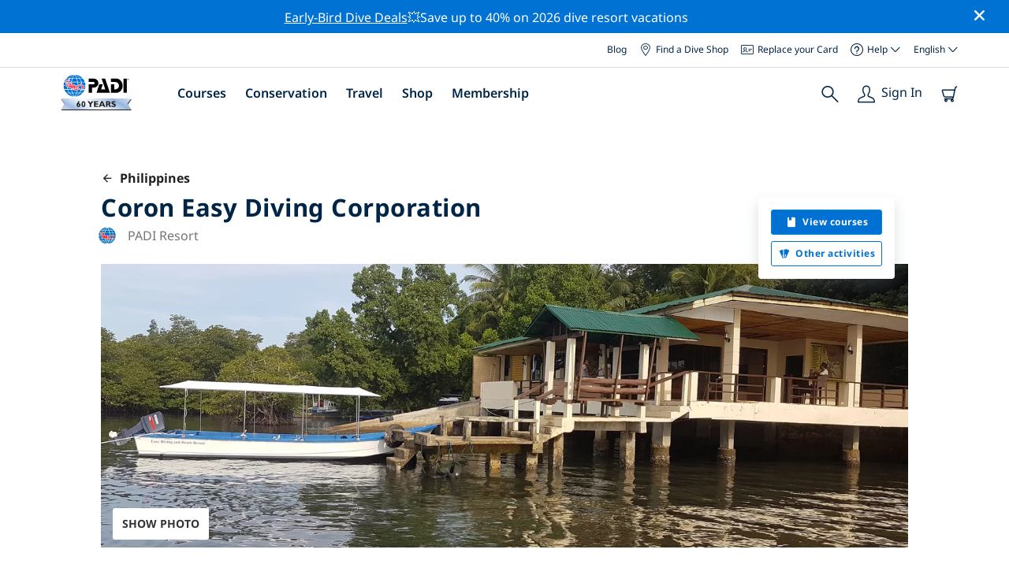

--- FILE ---
content_type: text/html; charset=utf-8
request_url: https://travel.padi.com/dive-center/philippines/coron-easy-diving-corporation/
body_size: 19520
content:
<!DOCTYPE html>


<html lang="en" ng-app="app">

<head>
    <!-- Start VWO Async SmartCode -->
    <link rel="preconnect" href=https://dev.visualwebsiteoptimizer.com />
    <script type='text/javascript' id='vwoCode'>
    window._vwo_code || (function() {
    var account_id=760139,
    version=2.1,
    settings_tolerance=2000,
    hide_element='body',
    hide_element_style = 'opacity:0 !important;filter:alpha(opacity=0) !important;background:none !important',
    /* DO NOT EDIT BELOW THIS LINE */
    f=false,w=window,d=document,v=d.querySelector('#vwoCode'),cK='_vwo_'+account_id+'_settings',cc={};try{var c=JSON.parse(localStorage.getItem('_vwo_'+account_id+'_config'));cc=c&&typeof c==='object'?c:{}}catch(e){}var stT=cc.stT==='session'?w.sessionStorage:w.localStorage;code={use_existing_jquery:function(){return typeof use_existing_jquery!=='undefined'?use_existing_jquery:undefined},library_tolerance:function(){return typeof library_tolerance!=='undefined'?library_tolerance:undefined},settings_tolerance:function(){return cc.sT||settings_tolerance},hide_element_style:function(){return'{'+(cc.hES||hide_element_style)+'}'},hide_element:function(){if(performance.getEntriesByName('first-contentful-paint')[0]){return''}return typeof cc.hE==='string'?cc.hE:hide_element},getVersion:function(){return version},finish:function(e){if(!f){f=true;var t=d.getElementById('_vis_opt_path_hides');if(t)t.parentNode.removeChild(t);if(e)(new Image).src='https://dev.visualwebsiteoptimizer.com/ee.gif?a='+account_id+e}},finished:function(){return f},addScript:function(e){var t=d.createElement('script');t.type='text/javascript';if(e.src){t.src=e.src}else{t.text=e.text}d.getElementsByTagName('head')[0].appendChild(t)},load:function(e,t){var i=this.getSettings(),n=d.createElement('script'),r=this;t=t||{};if(i){n.textContent=i;d.getElementsByTagName('head')[0].appendChild(n);if(!w.VWO||VWO.caE){stT.removeItem(cK);r.load(e)}}else{var o=new XMLHttpRequest;o.open('GET',e,true);o.withCredentials=!t.dSC;o.responseType=t.responseType||'text';o.onload=function(){if(t.onloadCb){return t.onloadCb(o,e)}if(o.status===200){_vwo_code.addScript({text:o.responseText})}else{_vwo_code.finish('&e=loading_failure:'+e)}};o.onerror=function(){if(t.onerrorCb){return t.onerrorCb(e)}_vwo_code.finish('&e=loading_failure:'+e)};o.send()}},getSettings:function(){try{var e=stT.getItem(cK);if(!e){return}e=JSON.parse(e);if(Date.now()>e.e){stT.removeItem(cK);return}return e.s}catch(e){return}},init:function(){if(d.URL.indexOf('__vwo_disable__')>-1)return;var e=this.settings_tolerance();w._vwo_settings_timer=setTimeout(function(){_vwo_code.finish();stT.removeItem(cK)},e);var t;if(this.hide_element()!=='body'){t=d.createElement('style');var i=this.hide_element(),n=i?i+this.hide_element_style():'',r=d.getElementsByTagName('head')[0];t.setAttribute('id','_vis_opt_path_hides');v&&t.setAttribute('nonce',v.nonce);t.setAttribute('type','text/css');if(t.styleSheet)t.styleSheet.cssText=n;else t.appendChild(d.createTextNode(n));r.appendChild(t)}else{t=d.getElementsByTagName('head')[0];var n=d.createElement('div');n.style.cssText='z-index: 2147483647 !important;position: fixed !important;left: 0 !important;top: 0 !important;width: 100% !important;height: 100% !important;background: white !important;';n.setAttribute('id','_vis_opt_path_hides');n.classList.add('_vis_hide_layer');t.parentNode.insertBefore(n,t.nextSibling)}var o='https://dev.visualwebsiteoptimizer.com/j.php?a='+account_id+'&u='+encodeURIComponent(d.URL)+'&vn='+version;if(w.location.search.indexOf('_vwo_xhr')!==-1){this.addScript({src:o})}else{this.load(o+'&x=true')}}};w._vwo_code=code;code.init();})();
    </script>
    <!-- End VWO Async SmartCode -->
    <link rel="preload" href="https://consent.trustarc.com" crossorigin="anonymous">
    <script src="//consent.trustarc.com/notice?domain=padi.com&amp;c=teconsent&amp;js=nj&amp;noticeType=bb&amp;text=true&amp;gtm=1" async="" crossorigin="" id="truste_0.795356096544334"></script>
    <script>
        <!-- GTM Event Listener -->
        var __dispatched__ = {}; //Map of previously dispatched preference levels
        /*
        First step is to register with the CM API to receive callbacks when a preference
        update occurs. You must wait for the CM API (PrivacyManagerAPI object) to exist
        on the page before registering.
        */
        var __i__ = self.postMessage && setInterval(function(){
            if(self.PrivacyManagerAPI && __i__){
                var apiObject = {PrivacyManagerAPI:
                      {action:"getConsentDecision",
                          timestamp: new Date().getTime(),
                          self: self.location.host}};
                self.top.postMessage(JSON.stringify(apiObject),"*");
                __i__ = clearInterval(__i__);
            }},50);
        /*
        Callbacks will occur in the form of a PostMessage event. This code listens for
        the appropriately formatted PostMessage event, gets the new consent decision,
        and then pushes the events into the GTM framework. Once the event is submitted,
        that consent decision is marked in the dispatched map so it does not occur
        more than once.
        */
        self.addEventListener("message", function(e, d){
            try{
                if(e.data && (d= JSON.parse(e.data)) &&
                  (d = d.PrivacyManagerAPI) && d.capabilities &&
                  d.action=="getConsentDecision"){
                    var newDecision =
                      self.PrivacyManagerAPI.callApi("getGDPRConsentDecision",
                        self.location.host).consentDecision;
                    newDecision && newDecision.forEach(function(label){
                        if(!__dispatched__[label]){
                            self.dataLayer && self.dataLayer.push({"event":"GDPR Pref Allows "+label});
                            __dispatched__[label] = 1;
                        }
                    }); }
            }catch(xx){/** not a cm api message **/} });
        <!-- GTM Event Listener -->
    </script>
    

    
        
        <link rel="stylesheet" href="https://d2p1cf6997m1ir.cloudfront.net/static/travel_dist/css/main.1767792867782.css">
        
        
        <link rel="stylesheet" href="https://d2p1cf6997m1ir.cloudfront.net/static/travel_dist/css/header/header.1753716300383.css">
        
    

    

    <meta charset="UTF-8">
    
    <link rel="shortcut icon" href="https://d2p1cf6997m1ir.cloudfront.net/static/travel_dist/images/favicon.ico">

    
      <link rel="canonical" href="https://www.padi.com/dive-center/philippines/coron-easy-diving-corporation/" />
    

    
    <title>
      
        Coron Easy Diving Corporation | Busuanga & Coron
      
      | PADI Dive Center
    </title>
    <meta name="description" content="Plan & book diving at Coron Easy Diving Corporation in Busuanga &amp; Coron. View photos, opening hours, list of courses, local dive sites & more. ✓PADI dive courses ✓Dive trips ✓100% Fun.">
    <meta itemprop="name" content="Coron Easy Diving Corporation | Busuanga & Coron | PADI Dive Center">

    <meta name="description" content="Plan & book diving at Coron Easy Diving Corporation in Busuanga &amp; Coron. View photos, opening hours, list of courses, local dive sites & more. ✓PADI dive courses ✓Dive trips ✓100% Fun.">

    <meta property="og:title" content="Coron Easy Diving Corporation | Busuanga & Coron | PADI Dive Center" />
    <meta property="og:description" content="Plan & book diving at Coron Easy Diving Corporation in Busuanga &amp; Coron. View photos, opening hours, list of courses, local dive sites & more. ✓PADI dive courses ✓Dive trips ✓100% Fun." />


    <meta name="twitter:card" content="summary_large_image">
    <meta name="twitter:title" content="Coron Easy Diving Corporation | Dive center | PADI Adventures">
    <meta name="twitter:description" content="Plan & book diving at Coron Easy Diving Corporation. ✓PADI dive courses ✓Dive trips ✓Snorkelling trips ✓Photos ✓Schedules & pricing. Book & pay online.">

    
      
        <meta itempro="image" content="https://d2p1cf6997m1ir.cloudfront.net/media/thumbnails/3b/d5/3bd546e0598b7d21f3c31bab95260339.webp?s=789ccb4d4dc94cd42fcec82fd0b7d037d637d5b730363533b3304f4e4e32b33437314931324b4b344a363530b13433494a494bd4cb2a480700a0ce0f57&amp;g=7831303830&amp;p=[base64]&amp;sign=a47a37c383023cfedbe5573ac60a95b2785cb3ee917ad8abe35f5d810f210db5464ac63edb7c385c90dfdccb145c1aaf76230e55c648fb5ae7e65124f6e8ec3c" />
        <meta property="og:image" content="https://d2p1cf6997m1ir.cloudfront.net/media/thumbnails/3b/d5/3bd546e0598b7d21f3c31bab95260339.webp?s=789ccb4d4dc94cd42fcec82fd0b7d037d637d5b730363533b3304f4e4e32b33437314931324b4b344a363530b13433494a494bd4cb2a480700a0ce0f57&amp;g=7831303830&amp;p=[base64]&amp;sign=a47a37c383023cfedbe5573ac60a95b2785cb3ee917ad8abe35f5d810f210db5464ac63edb7c385c90dfdccb145c1aaf76230e55c648fb5ae7e65124f6e8ec3c" />
        <meta name="twitter:image" content="https://d2p1cf6997m1ir.cloudfront.net/media/thumbnails/3b/d5/3bd546e0598b7d21f3c31bab95260339.webp?s=789ccb4d4dc94cd42fcec82fd0b7d037d637d5b730363533b3304f4e4e32b33437314931324b4b344a363530b13433494a494bd4cb2a480700a0ce0f57&amp;g=7831303830&amp;p=[base64]&amp;sign=a47a37c383023cfedbe5573ac60a95b2785cb3ee917ad8abe35f5d810f210db5464ac63edb7c385c90dfdccb145c1aaf76230e55c648fb5ae7e65124f6e8ec3c">
      
    
    
    
<script type="application/ld+json">
    {
  "@context": "https://schema.org/",
  "@type": "Product",
  "name": "Coron Easy Diving Corporation" ,
  "brand": {
      "@type": "Brand",
      "name": "Dive Center"
  },
  "url": "https://www.padi.com/dive-center/philippines/coron-easy-diving-corporation/",
  "image": ["https://d2p1cf6997m1ir.cloudfront.net/media/shop/8/3/5/8356687ccb69744d26fa2c504964bdfa.jpg"],
  "description": "Fun diving, Discover Scuba Diving, PADI Courses from Open Water Diver up to Divemaster, PADI Speciality Courses...Coron Easy Diving Corporation …",
  "SKU": "64807",
  
  "additionalType": "http://www.productontology.org/id/Adventure",
  "@id": "https://www.padi.com/dive-center/philippines/coron-easy-diving-corporation/",
  "offers": [
      {
          "@type": "AggregateOffer",
          "name": "PADI Discover Scuba Diving Wreck and Reef Adventure",
          "priceCurrency": "USD",
          "lowPrice": "107.00",
          "highPrice": "107.00",
          "offerCount": "1",
          "availability": "https://schema.org/OnlineOnly",
          "businessFunction": "https://www.purl.org/goodrelations/v1#LeaseOut",
          "itemOffered": "PADI Discover Scuba Diving Wreck and Reef Adventure",
          "url": "https://travel.padi.com/dive-course/palawan/padi-discover-scuba-diving-wreck-and-reef-adventure-91278/?activity_date=2026-01-22"
      },
      {
          "@type": "AggregateOffer",
          "name": "Half day dive trip to Coron Island with 2 dives",
          "priceCurrency": "USD",
          "lowPrice": "63.00",
          "highPrice": "63.00",
          "offerCount": "1",
          "availability": "https://schema.org/OnlineOnly",
          "businessFunction": "https://www.purl.org/goodrelations/v1#LeaseOut",
          "itemOffered": "Half day dive trip to Coron Island with 2 dives",
          "url": "https://travel.padi.com/dive-trip/palawan/half-day-dive-trip-to-coron-island-with-2-dives-91275/?activity_date=2026-01-22"
      },
      {
          "@type": "AggregateOffer",
          "name": "PADI Deep Diver at the famous Japanese WWII shipwrecks",
          "priceCurrency": "USD",
          "lowPrice": "304.00",
          "highPrice": "304.00",
          "offerCount": "1",
          "availability": "https://schema.org/OnlineOnly",
          "businessFunction": "https://www.purl.org/goodrelations/v1#LeaseOut",
          "itemOffered": "PADI Deep Diver at the famous Japanese WWII shipwrecks",
          "url": "https://travel.padi.com/dive-course/palawan/padi-deep-diver-at-the-famous-japanese-wwii-shipwrecks-43727/?activity_date=2026-01-23"
      },
      {
          "@type": "AggregateOffer",
          "name": "PADI Wreck Diver",
          "priceCurrency": "USD",
          "lowPrice": "304.00",
          "highPrice": "304.00",
          "offerCount": "1",
          "availability": "https://schema.org/OnlineOnly",
          "businessFunction": "https://www.purl.org/goodrelations/v1#LeaseOut",
          "itemOffered": "PADI Wreck Diver",
          "url": "https://travel.padi.com/dive-course/palawan/padi-wreck-diver-45439/?activity_date=2026-01-23"
      },
      {
          "@type": "AggregateOffer",
          "name": "PADI Advanced Open Water Diver course: Extend your skills around the famous Japanese WWII wrecks",
          "priceCurrency": "USD",
          "lowPrice": "321.00",
          "highPrice": "321.00",
          "offerCount": "1",
          "availability": "https://schema.org/OnlineOnly",
          "businessFunction": "https://www.purl.org/goodrelations/v1#LeaseOut",
          "itemOffered": "PADI Advanced Open Water Diver course: Extend your skills around the famous Japanese WWII wrecks",
          "url": "https://travel.padi.com/dive-course/palawan/padi-advanced-open-water-diver-course-extend-your-skills-around-the-famous-japanese-wwii-wrecks-28941/?activity_date=2026-01-23"
      },
      {
          "@type": "AggregateOffer",
          "name": "PADI Open Water Diver course: Learn to dive and see the Japanese WWII wrecks",
          "priceCurrency": "USD",
          "lowPrice": "434.00",
          "highPrice": "434.00",
          "offerCount": "1",
          "availability": "https://schema.org/OnlineOnly",
          "businessFunction": "https://www.purl.org/goodrelations/v1#LeaseOut",
          "itemOffered": "PADI Open Water Diver course: Learn to dive and see the Japanese WWII wrecks",
          "url": "https://travel.padi.com/dive-course/palawan/padi-open-water-diver-course-learn-to-dive-and-see-the-japanese-wwii-wrecks-45840/?activity_date=2026-01-24"
      } 
  ]
}
</script>


    <meta property="og:url" content="https://www.padi.com/dive-center/philippines/coron-easy-diving-corporation/"/>
    <meta property="fb:app_id" content="1433556240273178"/>
    <meta property="og:site_name" content="PADI Travel"/>
    <meta name="twitter:site" content="@PADI Travel">
    <meta name="twitter:creator" content="@PADI Travel">

    <meta http-equiv="cache-control" content="no-cache">
    <meta http-equiv="expires" content="0">
    <meta http-equiv="pragma" content="no-cache">
    <meta http-equiv="X-UA-Compatible" content=“IE=edge,chrome=1”>
    <meta name="viewport"
          content="initial-scale=1, maximum-scale=5, width=device-width, height=device-height">
    <meta name="com.silverpop.brandeddomains"
          content="www.pages05.net,apps.padi.com,dive.padi.com,eventbrite.com,mypadi.padi.com,padi.com,padigear.com,pages05.net,scubaearth.com,sp.padi.com.cn,td.padi.com.cn,travel.padi.com,www.padi.co.kr,www.padi.com,www.padigear.com,www.scubaearth.com,www.travel.padi.com,www2.padi.com"
    />
    <meta name="ahrefs-site-verification" content="3bf1c1c80fe6a92bf3fac0c3c7f608082b4aae8381328e7142a6a3ea1097ce6d">
    
    <script>(function (w, d, s, l, i) {w[l] = w[l] || []; w[l].push({'gtm.start':
        new Date().getTime(), event: 'gtm.js'}); var f = d.getElementsByTagName(s)[0],
        j = d.createElement(s), dl = l != 'dataLayer' ? '&l=' + l : ''; j.async = true; j.src =
        'https://www.googletagmanager.com/gtm.js?id=' + i + dl; f.parentNode.insertBefore(j, f);
        })(window, document, 'script', 'dataLayer', 'GTM-MQW3Z7');</script>
    
    <script>
    dataLayer.push({
        "page_data_title": document.getElementsByTagName("title")[0].text,
        "event": "page_new_load_start",
        "page_slug": "/dive-center/philippines/coron-easy-diving-corporation/"
    });
    window.loggedUser = false;
    </script>
    
    <script async src="https://securepubads.g.doubleclick.net/tag/js/gpt.js"></script>
    <script>
        window.googletag = window.googletag || {cmd: []};
        googletag.cmd.push(function() {
            var mapping = googletag.sizeMapping()
                .addSize([1024, 0], [728, 90])
                .addSize([0,0], [320, 50])
                .build();
            var adSlot = googletag.defineSlot('/21864413585/PADI', [[728, 90], [320,50]], 'div-gpt-ad-1583872476441-0').addService(googletag.pubads());
            var adSlot2 = googletag.defineSlot('/21864413585/PADI', [[728, 90], [320,50]], 'div-gpt-ad-1583872476441-1').addService(googletag.pubads());
            adSlot.defineSizeMapping(mapping);
            adSlot2.defineSizeMapping(mapping);
            googletag.pubads().enableSingleRequest();
            googletag.enableServices();
        });
    </script>

    <script type="text/javascript">
        (function(c,l,a,r,i,t,y){
            c[a]=c[a]||function(){(c[a].q=c[a].q||[]).push(arguments)};
            t=l.createElement(r);t.async=1;t.src="https://www.clarity.ms/tag/"+i;
            y=l.getElementsByTagName(r)[0];y.parentNode.insertBefore(t,y);
        })(window, document, "clarity", "script", "dftf0m68hk");
    </script>
</head>
<body ng-controller="MainCtrl as main" class="lang-en dg-pages " chat-buttons>
<!-- /21864413585/PADI -->





<div class="flash-sale active" ng-hide="main.hideModal" style="background-color: #0072d3 ">
    <div class="container">
      <div class="description" style="color: #fcfcfc ">
        <a href=https://travel.padi.com/dive-resort-deals/?page=1>Early-Bird Dive Deals</a>💥Save up to 40% on 2026 dive resort vacations
      </div>
    </div>
    <i class="close-icon font-icons" ng-click="main.closeTopMessage()"></i>
</div>





<div id='warning-popup'></div>




    
        

<div class='padi-top-header'>
  <div class='padi-top-header__wrapper'>
    
      <a href="https://blog.padi.com?lang=en" class='padi-top-header__link padi-top-header__icons-container'>
        Blog
      </a>
    <a href="https://www.padi.com/dive-shops/nearby/" class='padi-top-header__link padi-top-header__icons-container'>
      <i class='padi-nav-header__icon padi-icons padi-icons--map-pin'></i>
      Find a Dive Shop
    </a>
    
    <a href="https://store.padi.com/en-us/certification-cards/" class='padi-top-header__link padi-top-header__icons-container'>
      <i class='padi-nav-header__icon padi-icons padi-icons--e-card'></i>
      Replace your Card
    </a>
    <div class="padi-top-header__dropdown-wrapper padi-top-header__icons-container">
      <div class="padi-top-header__icons-container">
        <i class='padi-nav-header__icon padi-icons padi-icons--help'></i>
        <span
            class='padi-top-header__dropdown-selected-item'
            data-navigation-elements="data-navigation-elements"
            data-region-identifier="menu-padi-help-selector">
            Help
            <i class='padi-nav-header__icon padi-icons padi-icons--carret-down'></i>
        </span>
      </div>
      <ul class='padi-top-header__dropdown'>
          <li class='padi-top-header__dropdown-item'>
              <a href="https://www.padi.com/help"
                  class='padi-top-header__dropdown-link'
                  data-navigation-elements="data-navigation-elements"
                  data-region-identifier="menu-padi-help-selector">
                  Help Center
              </a>
          </li>
          <li class='padi-top-header__dropdown-item'>
              <a href="https://www.padi.com/help/faq"
                  class='padi-top-header__dropdown-link'
                  data-navigation-elements="data-navigation-elements"
                  data-region-identifier="menu-padi-help-selector">
                  Frequently Asked Questions
              </a>
          </li>
          <li class='padi-top-header__dropdown-item'>
              <a href="https://store.padi.com/en-us/certification-cards/?utm_campaign=ww-en-rcol-tran-seo-seekadventure&utm_source=travel.padi.com&utm_medium=link&utm_content=cert_cards_2023"
                  class='padi-top-header__dropdown-link'
                  data-navigation-elements="data-navigation-elements"
                  data-region-identifier="menu-padi-help-selector">
                  Replace Your Certification Card
              </a>
          </li>
          <li class='padi-top-header__dropdown-item'>
              <a href="https://www.padi.com/consumer-alerts"
                  class='padi-top-header__dropdown-link'
                  data-navigation-elements="data-navigation-elements"
                  data-region-identifier="menu-padi-help-selector">
                  Consumer Protection & Alerts
              </a>
          </li>
          <li class='padi-top-header__dropdown-item'>
              <a href="https://www.padi.com/contact"
                  class='padi-top-header__dropdown-link'
                  data-navigation-elements="data-navigation-elements"
                  data-region-identifier="menu-padi-help-selector">
                  Contact Support
              </a>
          </li>
      </ul>
    </div>

    <div class="padi-top-header__dropdown-wrapper">
    <div class="padi-top-header__icons-container">
        <span
            class='padi-top-header__dropdown-selected-item'
            data-navigation-elements="data-navigation-elements"
            data-region-identifier="menu-padi-language-selector">
            English
            <i class='padi-nav-header__icon padi-icons padi-icons--carret-down'></i>
        </span>
    </div>
    <ul class='padi-top-header__dropdown'>
        
            <li class='padi-top-header__dropdown-item'>
                <a
                    href="/dive-center/philippines/coron-easy-diving-corporation/"
                    class='padi-top-header__dropdown-link padi-top-header__dropdown-link_active'
                    data-navigation-elements="data-navigation-elements"
                    data-region-identifier="menu-padi-language-selector">
                    English
                </a>
            
            <li class='padi-top-header__dropdown-item'>
                <a
                    href="/nl/dive-center/filipijnen/coron-easy-diving-corporation/"
                    class='padi-top-header__dropdown-link '
                    data-navigation-elements="data-navigation-elements"
                    data-region-identifier="menu-padi-language-selector">
                    Nederlands
                </a>
            
            <li class='padi-top-header__dropdown-item'>
                <a
                    href="/fr/centre-plongee/philippines/coron-easy-diving-corporation/"
                    class='padi-top-header__dropdown-link '
                    data-navigation-elements="data-navigation-elements"
                    data-region-identifier="menu-padi-language-selector">
                    Français
                </a>
            
            <li class='padi-top-header__dropdown-item'>
                <a
                    href="/de/tauchcenter/philippinen/coron-easy-diving-corporation/"
                    class='padi-top-header__dropdown-link '
                    data-navigation-elements="data-navigation-elements"
                    data-region-identifier="menu-padi-language-selector">
                    Deutsch
                </a>
            
            <li class='padi-top-header__dropdown-item'>
                <a
                    href="/it/centro-sub/filippine/coron-easy-diving-corporation/"
                    class='padi-top-header__dropdown-link '
                    data-navigation-elements="data-navigation-elements"
                    data-region-identifier="menu-padi-language-selector">
                    Italiano
                </a>
            
            <li class='padi-top-header__dropdown-item'>
                <a
                    href="/es/centro-buceo/filipinas/coron-easy-diving-corporation/"
                    class='padi-top-header__dropdown-link '
                    data-navigation-elements="data-navigation-elements"
                    data-region-identifier="menu-padi-language-selector">
                    Español
                </a>
            
            <li class='padi-top-header__dropdown-item'>
                <a
                    href="/ja/dive-center/huirihin/coron-easy-diving-corporation/"
                    class='padi-top-header__dropdown-link '
                    data-navigation-elements="data-navigation-elements"
                    data-region-identifier="menu-padi-language-selector">
                    日本語
                </a>
            
            <li class='padi-top-header__dropdown-item'>
                <a
                    href="/ko/dive-center/pilripin/coron-easy-diving-corporation/"
                    class='padi-top-header__dropdown-link '
                    data-navigation-elements="data-navigation-elements"
                    data-region-identifier="menu-padi-language-selector">
                    한국어
                </a>
            
            <li class='padi-top-header__dropdown-item'>
                <a
                    href="/zh-hant/dive-center/fei-lu-bin/coron-easy-diving-corporation/"
                    class='padi-top-header__dropdown-link '
                    data-navigation-elements="data-navigation-elements"
                    data-region-identifier="menu-padi-language-selector">
                    繁體中文
                </a>
            
            <li class='padi-top-header__dropdown-item'>
                <a
                    href="/zh-hans/dive-center/fei-lu-bin/coron-easy-diving-corporation/"
                    class='padi-top-header__dropdown-link '
                    data-navigation-elements="data-navigation-elements"
                    data-region-identifier="menu-padi-language-selector">
                    简体中文
                </a>
            
        </li>
    </ul>
</div>

  </div>
</div>
<header class='padi-nav-header' id='padi-new-header'>
    <div class='padi-nav-header__items'>
        <a data-navigation-elements="data-navigation-elements"
          data-region-identifier="menu-main-brand"
          href="https://www.padi.com/">
          <img
            src="https://d2p1cf6997m1ir.cloudfront.net/static/travel_dist/images/dive-guide/60th-padi.svg"
            alt="PADI logo"
            width="116"
            height="45"
            class="padi-nav-header__logo" />
        </a>

        <ul class='padi-nav-header__list padi-nav-header__main-nav'>
          <li class='padi-nav-header__list-item'>
            <span class='padi-nav-header__list-item-title'>
              <a href="https://www.padi.com/courses"
              data-navigation-elements="data-navigation-elements"
              data-region-identifier="menu-main-courses"
               class='padi-nav-header__title'>Courses</a>
              <i class='padi-nav-header__icon padi-icons padi-icons--carret-down'></i>
            </span>

            
<div class='padi-nav-header__menu-wrapper'>
    <div class='padi-nav-header__menu-column'>
        <ul class='padi-nav-header__menu-list'>
            <li
                class='padi-nav-header__menu-list-item padi-nav-header__menu-list-item_title'>
                <a
                    data-navigation-elements="data-navigation-elements"
                    data-region-identifier="menu-main-courses"
                    href="https://store.padi.com/en-us/education/learn-to-dive/"
                    class='padi-nav-header__menu-list-item-link'>Start Diving</a>
            </li>
            <li class='padi-nav-header__menu-list-item'>
                <a
                    data-navigation-elements="data-navigation-elements"
                    data-region-identifier="menu-main-courses"
                    href="https://store.padi.com/en-us/courses/open-water-diver/p/60462-1B2C/"
                    class='padi-nav-header__menu-list-item-link'>Open Water Diver</a>
            </li>
            <li class='padi-nav-header__menu-list-item'>
                <a
                    data-navigation-elements="data-navigation-elements"
                    data-region-identifier="menu-main-courses"
                    href="https://store.padi.com/en-us/courses"
                    class='padi-nav-header__menu-list-item-link'>Discover Scuba Diving</a>
            </li>
            <li class='padi-nav-header__menu-list-item'>
                <a
                    data-navigation-elements="data-navigation-elements"
                    data-region-identifier="menu-main-courses"
                    href="https://store.padi.com/en-us/education/learn-to-dive/"
                    class='padi-nav-header__menu-list-link'>Learn more</a>
            </li>
        </ul>
        <ul class='padi-nav-header__menu-list padi-nav-header__menu-list_desktop'>
            <li
                class='padi-nav-header__menu-list-item padi-nav-header__menu-list-item_title'>
                <a
                    data-navigation-elements="data-navigation-elements"
                    data-region-identifier="menu-main-courses"
                    href="https://www.padi.com/mobile-apps"
                    class='padi-nav-header__menu-list-item-link'>The PADI App</a>
            </li>
            <li class='padi-nav-header__menu-list-item'>
                <span class='padi-nav-header__menu-list-item-link'>Your eCards, Logbook, eLearning and more</span>
            </li>
            <li class='padi-nav-header__menu-list-item'>
                <a
                    data-navigation-elements="data-navigation-elements"
                    data-region-identifier="menu-main-courses"
                    href="https://www.padi.com/mobile-apps"
                    class='padi-nav-header__menu-list-link'>Get the App</a>
            </li>
        </ul>
    </div>
    <div class='padi-nav-header__menu-column'>
        <ul class='padi-nav-header__menu-list'>
            <li
                class='padi-nav-header__menu-list-item padi-nav-header__menu-list-item_title'>
                <a
                    data-navigation-elements="data-navigation-elements"
                    data-region-identifier="menu-main-courses"
                    href="https://www.padi.com/education/continue-learning"
                    class='padi-nav-header__menu-list-item-link'>Continue Learning</a>
            </li>
            <li
                class='padi-nav-header__menu-list-item padi-nav-header__menu-list-item_subtitle'>Browse by interest:
            </li>
            <li class='padi-nav-header__menu-list-item'>
                <a
                    data-navigation-elements="data-navigation-elements"
                    data-region-identifier="menu-main-courses"
                    href="https://www.padi.com/education/continue-learning#must-haves"
                    class='padi-nav-header__menu-list-item-link'>Must-have courses</a>
            </li>
            <li class='padi-nav-header__menu-list-item'>
                <a
                    data-navigation-elements="data-navigation-elements"
                    data-region-identifier="menu-main-courses"
                    href="https://www.padi.com/education/continue-learning#conservation"
                    class='padi-nav-header__menu-list-item-link'>Conservation</a>
            </li>
            <li class='padi-nav-header__menu-list-item'>
                <a
                    data-navigation-elements="data-navigation-elements"
                    data-region-identifier="menu-main-courses"
                    href="https://www.padi.com/education/continue-learning#photography"
                    class='padi-nav-header__menu-list-item-link'>Photography</a>
            </li>
            <li class='padi-nav-header__menu-list-item'>
                <a
                    data-navigation-elements="data-navigation-elements"
                    data-region-identifier="menu-main-courses"
                    href="https://www.padi.com/education/continue-learning#cold-water"
                    class='padi-nav-header__menu-list-item-link'>Cold Water</a>
            </li>
            <li class='padi-nav-header__menu-list-item'>
                <a
                    data-navigation-elements="data-navigation-elements"
                    data-region-identifier="menu-main-courses"
                    href="https://www.padi.com/education/continue-learning#safety-focus"
                    class='padi-nav-header__menu-list-item-link'>Safety</a>
            </li>
            <li class='padi-nav-header__menu-list-item'>
                <a
                    data-navigation-elements="data-navigation-elements"
                    data-region-identifier="menu-main-courses"
                    href="https://www.padi.com/education/continue-learning#special-interests"
                    class='padi-nav-header__menu-list-item-link'>Advanced Skills</a>
            </li>
            <li class='padi-nav-header__menu-list-item'>
                <a
                    data-navigation-elements="data-navigation-elements"
                    data-region-identifier="menu-main-courses"
                    href="https://www.padi.com/education/continue-learning#discovery"
                    class='padi-nav-header__menu-list-item-link'>Discovery</a>
            </li>
            <li class='padi-nav-header__menu-list-item'>
                <a
                    data-navigation-elements="data-navigation-elements"
                    data-region-identifier="menu-main-courses"
                    href="https://www.padi.com/education/continue-learning"
                    class='padi-nav-header__menu-list-link'>Learn more</a>
            </li>
        </ul>
    </div>
    <div class='padi-nav-header__menu-column'>
        <ul class='padi-nav-header__menu-list'>
            <li
                class='padi-nav-header__menu-list-item padi-nav-header__menu-list-item_title'>
                <a
                    data-navigation-elements="data-navigation-elements"
                    data-region-identifier="menu-main-courses"
                    href="https://www.padi.com/education/professional"
                    class='padi-nav-header__menu-list-item-link'>Become a Pro</a>
            </li>
            <li class='padi-nav-header__menu-list-item'>
                <a
                    data-navigation-elements="data-navigation-elements"
                    data-region-identifier="menu-main-courses"
                    href="https://store.padi.com/en-us/courses/divemaster/p/60550-1B2C/"
                    class='padi-nav-header__menu-list-item-link'>Divemaster</a>
            </li>
            <li class='padi-nav-header__menu-list-item'>
                <a
                    data-navigation-elements="data-navigation-elements"
                    data-region-identifier="menu-main-courses"
                    href="https://store.padi.com/en-us/courses"
                    class='padi-nav-header__menu-list-item-link'>Open Water Scuba Instructor</a>
            </li>
            <li class='padi-nav-header__menu-list-item'>
                <a
                    data-navigation-elements="data-navigation-elements"
                    data-region-identifier="menu-main-courses"
                    href="https://store.padi.com/en-us/courses"
                    class='padi-nav-header__menu-list-item-link'>Specialty Instructor</a>
            </li>
            <li class='padi-nav-header__menu-list-item'>
                <a
                    data-navigation-elements="data-navigation-elements"
                    data-region-identifier="menu-main-courses"
                    href="https://store.padi.com/en-us/courses"
                    class='padi-nav-header__menu-list-item-link'>Master Scuba Diver Trainer</a>
            </li>
            <li class='padi-nav-header__menu-list-item'>
                <a
                    data-navigation-elements="data-navigation-elements"
                    data-region-identifier="menu-main-courses"
                    href="https://store.padi.com/en-us/courses"
                    class='padi-nav-header__menu-list-item-link'>IDC Staff Instructor</a>
            </li>
            <li class='padi-nav-header__menu-list-item'>
                <a
                    data-navigation-elements="data-navigation-elements"
                    data-region-identifier="menu-main-courses"
                    href="https://www.padi.com/education/professional"
                    class='padi-nav-header__menu-list-link'>Learn more</a>
            </li>
        </ul>
    </div>
    <div class='padi-nav-header__menu-column'>
        <ul class='padi-nav-header__menu-list'>
            <li
                class='padi-nav-header__menu-list-item padi-nav-header__menu-list-item_title'>Featured Courses</li>
            <li class='padi-nav-header__menu-list-item'>
                <a
                    data-navigation-elements="data-navigation-elements"
                    data-region-identifier="menu-main-courses"
                    href="https://www.padi.com/education/technical-diving"
                    class='padi-nav-header__menu-list-item-link'>
                    <img loading='lazy'
                        src="https://d2p1cf6997m1ir.cloudfront.net/static/travel_dist/images/courses/image_1.png"
                        class='padi-nav-header__menu-list-item-image'/>
                    Technical Diving
                </a>
            </li>
            <li class='padi-nav-header__menu-list-item'>
                <a
                    data-navigation-elements="data-navigation-elements"
                    data-region-identifier="menu-main-courses"
                    href="https://www.padi.com/education/freediving"
                    class='padi-nav-header__menu-list-item-link'>
                    <img loading='lazy'
                        src="https://d2p1cf6997m1ir.cloudfront.net/static/travel_dist/images/courses/image_2.png"
                        class='padi-nav-header__menu-list-item-image'/>
                    Freediving
                </a>
            </li>
            <li class='padi-nav-header__menu-list-item'>
                <a
                    data-navigation-elements="data-navigation-elements"
                    data-region-identifier="menu-main-courses"
                    href="https://store.padi.com/en-us/courses/efr/p/60475-1B2C/"
                    class='padi-nav-header__menu-list-item-link'>
                    <img loading='lazy'
                        src="https://d2p1cf6997m1ir.cloudfront.net/static/travel_dist/images/courses/image_3.png"
                        class='padi-nav-header__menu-list-item-image'/>
                    Emergency First Response
                </a>
            </li>
            <li class='padi-nav-header__menu-list-item'>
                <a
                    data-navigation-elements="data-navigation-elements"
                    data-region-identifier="menu-main-courses"
                    href="https://www.padi.com/dive/free-intro-open-water-course"
                    class='padi-nav-header__menu-list-item-link'>
                    <img loading='lazy'
                        src="https://d2p1cf6997m1ir.cloudfront.net/static/travel_dist/images/courses/image_4.png"
                        class='padi-nav-header__menu-list-item-image'/>
                    FREE – Introduction to Scuba Diving Online
                </a>
            </li>
            <li
                class='padi-nav-header__menu-list-item padi-nav-header__menu-list-item_mobile-padding'>
                <a
                    data-navigation-elements="data-navigation-elements"
                    data-region-identifier="menu-main-courses"
                    href="https://store.padi.com/en-us/courses"
                    class='padi-nav-header__menu-list-link'>View All Courses</a>
            </li>
        </ul>
    </div>
</div>

          </li>
          <li class='padi-nav-header__list-item'>
            <span class='padi-nav-header__list-item-title'>
              <a href="https://www.padi.com/conservation"
                data-navigation-elements="data-navigation-elements"
                data-region-identifier="menu-main-conservation"
               class='padi-nav-header__title'>Conservation</a>
              <i class='padi-nav-header__icon padi-icons padi-icons--carret-down'></i>
            </span>
            
<div class='padi-nav-header__menu-wrapper'>
    <div class='padi-nav-header__menu-column'>
        <a
            data-navigation-elements="data-navigation-elements"
            data-region-identifier="menu-main-conservation"
            href="https://www.padi.com/conservation">
            <img
                loading='lazy'
                src="https://d2p1cf6997m1ir.cloudfront.net/static/travel_dist/images/conservation/image_1.png"
                class='padi-nav-header__picture'/>
        </a>
        <ul class='padi-nav-header__menu-list'>
            <li
                class='padi-nav-header__menu-list-item padi-nav-header__menu-list-item_title'>
                <a
                    data-navigation-elements="data-navigation-elements"
                    data-region-identifier="menu-main-conservation"
                    href="https://www.padi.com/conservation"
                    class='padi-nav-header__menu-list-item-link'>Ocean Conservation</a>
            </li>
            <li class='padi-nav-header__menu-list-item'>
                <a
                    data-navigation-elements="data-navigation-elements"
                    data-region-identifier="menu-main-conservation"
                    href="https://www.padi.com/csr"
                    class='padi-nav-header__menu-list-item-link'>Our Mission</a>
            </li>
            <li class='padi-nav-header__menu-list-item'>
                <a
                    data-navigation-elements="data-navigation-elements"
                    data-region-identifier="menu-main-conservation"
                    href="https://www.padi.com/csr#mission-partners-affiliates"
                    class='padi-nav-header__menu-list-item-link'>Partners</a>
            </li>
            <li class='padi-nav-header__menu-list-item'>
                <a
                    data-navigation-elements="data-navigation-elements"
                    data-region-identifier="menu-main-conservation"
                    href="https://www.padi.com/ambassadivers"
                    class='padi-nav-header__menu-list-item-link'>PADI AmbassaDivers</a>
            </li>
            <li class='padi-nav-header__menu-list-item'>
                <a
                    data-navigation-elements="data-navigation-elements"
                    data-region-identifier="menu-main-conservation"
                    href="https://www.padi.com/conservation"
                    class='padi-nav-header__menu-list-link'>Learn more</a>
            </li>
        </ul>
    </div>
    <div class='padi-nav-header__menu-column'>
        <a
            data-navigation-elements="data-navigation-elements"
            data-region-identifier="menu-main-conservation"
            href="https://www.padi.com/conservation/take-action">
            <img
                loading='lazy'
                src="https://d2p1cf6997m1ir.cloudfront.net/static/travel_dist/images/conservation/image_2.png"
                class='padi-nav-header__picture'/>
        </a>
        <ul class='padi-nav-header__menu-list'>
            <li
                class='padi-nav-header__menu-list-item padi-nav-header__menu-list-item_title'>
                <a
                    data-navigation-elements="data-navigation-elements"
                    data-region-identifier="menu-main-conservation"
                    href="https://www.padi.com/conservation/take-action"
                    class='padi-nav-header__menu-list-item-link'>Take Action</a>
            </li>
            <li class='padi-nav-header__menu-list-item'>
                <a
                    data-navigation-elements="data-navigation-elements"
                    data-region-identifier="menu-main-conservation"
                    href="https://www.padi.com/conservation/torchbearer"
                    class='padi-nav-header__menu-list-item-link'>Join the Movement</a>
            </li>
            <li class='padi-nav-header__menu-list-item'>
                <a
                    data-navigation-elements="data-navigation-elements"
                    data-region-identifier="menu-main-conservation"
                    href="/conservation/activities/"
                    class='padi-nav-header__menu-list-item-link'>Find Conservation Events</a>
            </li>
            <li class='padi-nav-header__menu-list-item'>
                <a
                    data-navigation-elements="data-navigation-elements"
                    data-region-identifier="menu-main-conservation"
                    href="https://www.padi.com/conservation/take-action"
                    class='padi-nav-header__menu-list-link'>View All Actions to Take</a>
            </li>
        </ul>
    </div>
    <div class='padi-nav-header__menu-column'>
        <a
            data-navigation-elements="data-navigation-elements"
            data-region-identifier="menu-main-conservation"
            href="https://www.padi.com/aware">
            <img
                loading='lazy'
                src="https://d2p1cf6997m1ir.cloudfront.net/static/travel_dist/images/conservation/image_3.png"
                class='padi-nav-header__picture'/>
        </a>
        <ul class='padi-nav-header__menu-list'>
            <li
                class='padi-nav-header__menu-list-item padi-nav-header__menu-list-item_title'>
                <a
                    data-navigation-elements="data-navigation-elements"
                    data-region-identifier="menu-main-conservation"
                    href="https://www.padi.com/aware"
                    class='padi-nav-header__menu-list-item-link'>PADI AWARE</a>
            </li>
            <li class='padi-nav-header__menu-list-item'>
                <a
                    data-navigation-elements="data-navigation-elements"
                    data-region-identifier="menu-main-conservation"
                    href="https://www.padi.com/aware/history"
                    class='padi-nav-header__menu-list-item-link'>History & Impact</a>
            </li>
            <li class='padi-nav-header__menu-list-item'>
                <a
                    data-navigation-elements="data-navigation-elements"
                    data-region-identifier="menu-main-conservation"
                    href="https://www.padi.com/aware/our-work"
                    class='padi-nav-header__menu-list-item-link'>Conservation Strategy</a>
            </li>
            <li class='padi-nav-header__menu-list-item'>
                <a
                    data-navigation-elements="data-navigation-elements"
                    data-region-identifier="menu-main-conservation"
                    href="https://www.padi.com/aware/donate"
                    class='padi-nav-header__menu-list-item-link'>Donate</a>
            </li>
            <li class='padi-nav-header__menu-list-item'>
                <a
                    data-navigation-elements="data-navigation-elements"
                    data-region-identifier="menu-main-conservation"
                    href="https://www.padi.com/aware"
                    class='padi-nav-header__menu-list-link'>Learn more</a>
            </li>
        </ul>
    </div>
    <div class='padi-nav-header__menu-column'>
        <ul class='padi-nav-header__menu-list'>
            <li
                class='padi-nav-header__menu-list-item padi-nav-header__menu-list-item_title'>Conservation Programs</li>
            <li class='padi-nav-header__menu-list-item'>
                <a
                    data-navigation-elements="data-navigation-elements"
                    data-region-identifier="menu-main-conservation"
                    href="https://www.padi.com/aware/marine-debris"
                    class='padi-nav-header__menu-list-item-link'>
                    <img
                        loading='lazy'
                        src="https://d2p1cf6997m1ir.cloudfront.net/static/travel_dist/images/conservation/image_4.png"
                        class='padi-nav-header__menu-list-item-image'/>
                    Marine Debris
                </a>
            </li>
            <li class='padi-nav-header__menu-list-item'>
                <a
                    data-navigation-elements="data-navigation-elements"
                    data-region-identifier="menu-main-conservation"
                    href="https://www.padi.com/aware/sharks"
                    class='padi-nav-header__menu-list-item-link'>
                    <img
                        loading='lazy'
                        src="https://d2p1cf6997m1ir.cloudfront.net/static/travel_dist/images/conservation/image_5.png"
                        class='padi-nav-header__menu-list-item-image'/>
                    Shark & Ray Protection
                </a>
            </li>
            <li class='padi-nav-header__menu-list-item'>
                <a
                    data-navigation-elements="data-navigation-elements"
                    data-region-identifier="menu-main-conservation"
                    href="https://www.padi.com/aware/adopt-a-dive-site"
                    class='padi-nav-header__menu-list-item-link'>
                    <img
                        loading='lazy'
                        src="https://d2p1cf6997m1ir.cloudfront.net/static/travel_dist/images/conservation/image_6.png"
                        class='padi-nav-header__menu-list-item-image'/>
                    Adopt a Dive Site
                </a>
            </li>
            <li class='padi-nav-header__menu-list-item'>
                <a
                    data-navigation-elements="data-navigation-elements"
                    data-region-identifier="menu-main-conservation"
                    href="https://www.padi.com/aware/our-work"
                    class='padi-nav-header__menu-list-link'>Learn more</a>
            </li>
        </ul>
    </div>
</div>

          </li>
          <li class='padi-nav-header__list-item'>
            <span class='padi-nav-header__list-item-title '>
              <a href="#"
              class='padi-nav-header__title'
              data-navigation-elements="data-navigation-elements"
              data-region-identifier="menu-main-travel">Travel</a>
              
              <i class='padi-nav-header__icon padi-icons padi-icons--carret-down'></i>
              
            </span>
            
            

<div class='padi-nav-header__menu-wrapper'>
    <div class='padi-nav-header__menu-column'>
        <a
            data-navigation-elements="data-navigation-elements"
            data-region-identifier="menu-main-travel"
            href="https://travel.padi.com/s/dive-resorts/all/">
            <img loading='lazy'
                src="https://d2p1cf6997m1ir.cloudfront.net/static/travel_dist/images/travel/image_1.png"
                class='padi-nav-header__picture'/>
        </a>
        <ul class='padi-nav-header__menu-list'>
            <li
                class='padi-nav-header__menu-list-item padi-nav-header__menu-list-item_title'>
                <a
                    data-navigation-elements="data-navigation-elements"
                    data-region-identifier="menu-main-travel"
                    href="https://travel.padi.com/s/dive-resorts/all/"
                    class='padi-nav-header__menu-list-item-link'
                >
                    Dive Resorts
                </a>
            </li>
            <li
                class='padi-nav-header__menu-list-item padi-nav-header__menu-list-item_description'>
                PADI Dive Resorts for all budgets, in the best dive locations around the world.
            </li>
            <li class='padi-nav-header__menu-list-item'>
                <a
                    data-navigation-elements="data-navigation-elements"
                    data-region-identifier="menu-main-travel"
                    href="https://travel.padi.com/s/dive-resorts/all/"
                    class='padi-nav-header__menu-list-link'
                >
                    Find & Book
                </a>
            </li>
        </ul>
    </div>

    <div class='padi-nav-header__menu-column'>
        <a
            data-navigation-elements="data-navigation-elements"
            data-region-identifier="menu-main-travel"
            href="https://travel.padi.com/liveaboard-diving/">
            <img loading='lazy'
                src="https://d2p1cf6997m1ir.cloudfront.net/static/travel_dist/images/travel/image_2.png"
                class='padi-nav-header__picture'/>
        </a>
        <ul class='padi-nav-header__menu-list'>
            <li
                class='padi-nav-header__menu-list-item padi-nav-header__menu-list-item_title'>
                <a
                    data-navigation-elements="data-navigation-elements"
                    data-region-identifier="menu-main-travel"
                    href="https://travel.padi.com/liveaboard-diving/"
                    class='padi-nav-header__menu-list-item-link'
                >
                    Liveaboards
                </a>
            </li>
            <li
                class='padi-nav-header__menu-list-item padi-nav-header__menu-list-item_description'>
                Choose from a selection of more than 250 vessels and 18,000 trips worldwide.
            </li>
            <li class='padi-nav-header__menu-list-item'>
                <a
                    data-navigation-elements="data-navigation-elements"
                    data-region-identifier="menu-main-travel"
                    href="https://travel.padi.com/s/liveaboards/all/"
                    class='padi-nav-header__menu-list-link'
                >
                    Find & Book
                </a>
            </li>
        </ul>
    </div>
    <div class='padi-nav-header__menu-column'>
        <a
            data-navigation-elements="data-navigation-elements"
            data-region-identifier="menu-main-travel"
            href="https://travel.padi.com/s/diving/all/">
            <img loading='lazy'
                src="https://d2p1cf6997m1ir.cloudfront.net/static/travel_dist/images/travel/image_3.png"
                class='padi-nav-header__picture'/>
        </a>
        <ul class='padi-nav-header__menu-list'>
            <li
                class='padi-nav-header__menu-list-item padi-nav-header__menu-list-item_title'>
                <a
                    data-navigation-elements="data-navigation-elements"
                    data-region-identifier="menu-main-travel"
                    href="https://travel.padi.com/adventures/"
                    class='padi-nav-header__menu-list-item-link'
                >
                    Adventures
                </a>
            </li>
            <li
                class='padi-nav-header__menu-list-item padi-nav-header__menu-list-item_description'>
                Book your fun dives, snorkelling trips and courses online with thousands of PADI Dive Centers.
            </li>
            <li class='padi-nav-header__menu-list-item'>
                <a
                    data-navigation-elements="data-navigation-elements"
                    data-region-identifier="menu-main-travel"
                    href="https://travel.padi.com/adventures/"
                    class='padi-nav-header__menu-list-link'
                >
                    Find & Book
                </a>
            </li>
        </ul>

        <ul class='padi-nav-header__menu-list padi-nav-header__menu-list_desktop'>
            <li
                class='padi-nav-header__menu-list-item padi-nav-header__menu-list-item_title'>
                <a
                    data-navigation-elements="data-navigation-elements"
                    data-region-identifier="menu-main-travel"
                    href="https://www.padi.com/travel-apps"
                    class='padi-nav-header__menu-list-item-link'>PADI Adventures App</a>
            </li>
            <li
                class='padi-nav-header__menu-list-item padi-nav-header__menu-list-item_description'>Book your diving online
            </li>
            <li class='padi-nav-header__menu-list-item'>
                <a
                    data-navigation-elements="data-navigation-elements"
                    data-region-identifier="menu-main-travel"
                    href="https://www.padi.com/travel-apps"
                    class='padi-nav-header__menu-list-link'>Download Now</a>
            </li>
        </ul>
    </div>

    <div class='padi-nav-header__menu-column'>
        <a
            data-navigation-elements="data-navigation-elements"
            data-region-identifier="menu-main-travel"
            href="/exploration/">
            <img loading='lazy'
                src="https://d2p1cf6997m1ir.cloudfront.net/static/travel_dist/images/travel/image_4.png"
                class='padi-nav-header__picture'/>
        </a>
        <ul class='padi-nav-header__menu-list'>
            <li
                class='padi-nav-header__menu-list-item padi-nav-header__menu-list-item_title'>
                <a
                    href="/exploration/"
                    class='padi-nav-header__menu-list-item-link'>PADI Dive Guides™</a>
            </li>
            <li
                class='padi-nav-header__menu-list-item padi-nav-header__menu-list-item_description'>
                All the information you need to plan your dive vacations anywhere in the world.
            </li>
            <li class='padi-nav-header__menu-list-item'>
                <a
                    data-navigation-elements="data-navigation-elements"
                    data-region-identifier="menu-main-travel"
                    href="/exploration/"
                    class='padi-nav-header__menu-list-item-link'>Explore Guides</a>
            </li>
            <li class='padi-nav-header__menu-list-item'>
                <a
                    data-navigation-elements="data-navigation-elements"
                    data-region-identifier="menu-main-travel"
                    href="/dive-sites/nearby/?ordering=distance"
                    class='padi-nav-header__menu-list-item-link'>Dive Sites Nearby</a>
            </li>
            <li class='padi-nav-header__menu-list-item'>
                <a
                    data-navigation-elements="data-navigation-elements"
                    data-region-identifier="menu-main-travel"
                    href="/dive-shops/nearby/?ordering=distance"
                    class='padi-nav-header__menu-list-item-link'>PADI Dive Shops Nearby</a>
            </li>
            <li class='padi-nav-header__menu-list-item'>
                <a
                    data-navigation-elements="data-navigation-elements"
                    data-region-identifier="menu-main-travel"
                    href="/exploration/"
                    class='padi-nav-header__menu-list-link'>Learn more</a>
            </li>
        </ul>
    </div>
</div>


            
          </li>
          <li class='padi-nav-header__list-item'>
            <span class='padi-nav-header__list-item-title'>
              <a href="https://www.padi.com/shop-online"
              data-navigation-elements="data-navigation-elements"
              data-region-identifier="menu-main-shop"
              class='padi-nav-header__title'>Shop</a>
              <i class='padi-nav-header__icon padi-icons padi-icons--carret-down'></i>
            </span>

            
<div class='padi-nav-header__menu-wrapper'>
    
    
    <div class='padi-nav-header__menu-column'>
        <img loading='lazy'
            src="https://d2p1cf6997m1ir.cloudfront.net/static/travel_dist/images/shop/certificationcard.png"
            alt="Certification card"
            class='padi-nav-header__picture'/>
        <ul
            class='padi-nav-header__menu-list padi-nav-header__menu-list_spacing-mobile'>
            <li
                class='padi-nav-header__menu-list-item padi-nav-header__menu-list-item_title'>
                <a
                    data-navigation-elements="data-navigation-elements"
                    data-region-identifier="menu-main-shop"
                    href="https://store.padi.com/en-us/certification-cards/"
                    class='padi-nav-header__menu-list-item-link'>Certification Cards</a>
            </li>
            <li
                class='padi-nav-header__menu-list-item padi-nav-header__menu-list-item_description'>
                Replace or update your card, buy a Special Edition or Project AWARE® version of your PADI certification card, or go digital with the purchase of a PADI eCard™.
            </li>
            <li class='padi-nav-header__menu-list-item'>
                <a
                    data-navigation-elements="data-navigation-elements"
                    data-region-identifier="menu-main-shop"
                    href="https://store.padi.com/en-us/certification-cards/"
                    class='padi-nav-header__menu-list-link'>Get a replacement card</a>
            </li>
        </ul>
    </div>
    <div class='padi-nav-header__menu-column'>
        <a
            data-navigation-elements="data-navigation-elements"
            data-region-identifier="menu-main-shop"
            href="https://www.padigear.com/collections/men">
            <img loading='lazy'
                src="https://d2p1cf6997m1ir.cloudfront.net/static/travel_dist/images/shop/gift.jpg"
                alt="Gift"
                class='padi-nav-header__picture'/>
        </a>
        <ul class='padi-nav-header__menu-list'>
            <li
                class='padi-nav-header__menu-list-item padi-nav-header__menu-list-item_title'>
                <a
                    data-navigation-elements="data-navigation-elements"
                    data-region-identifier="menu-main-shop"
                    href="https://www.padi.com/dive/give-the-gift-4ocean"
                    class='padi-nav-header__menu-list-item-link'>Gift Guide</a>
            </li>
            <li
                class='padi-nav-header__menu-list-item padi-nav-header__menu-list-item_description'>
                Give the perfect gift for your favorite ocean lover and explorer.
            </li>
            <li class='padi-nav-header__menu-list-item'>
                <a
                    data-navigation-elements="data-navigation-elements"
                    data-region-identifier="menu-main-shop"
                    href="https://www.padi.com/dive/give-the-gift-4ocean"
                    class='padi-nav-header__menu-list-link'>Gift Now</a>
            </li>
        </ul>
    </div>
</div>

          </li>
          <li class='padi-nav-header__list-item'>
            <span class='padi-nav-header__list-item-title'>
              <a href="https://www.padi.com/dive/membership"
              data-navigation-elements="data-navigation-elements"
              data-region-identifier="menu-main-membership"
              class='padi-nav-header__title'>Membership</a>
              <i class='padi-nav-header__icon padi-icons padi-icons--carret-down'></i>
            </span>

            
<div class='padi-nav-header__menu-wrapper'>
    
    <div class='padi-nav-header__menu-column'>
        <img
            loading='lazy'
            src="https://d2p1cf6997m1ir.cloudfront.net/static/travel_dist/images/membership/membership-1.jpg"
            class='padi-nav-header__picture'/>
        <ul class='padi-nav-header__menu-list'>
            <li
                class='padi-nav-header__menu-list-item padi-nav-header__menu-list-item_title'>
                <a
                    data-navigation-elements="data-navigation-elements"
                    data-region-identifier="menu-main-membership"
                    href="https://www.padi.com/education/professional"
                    class='padi-nav-header__menu-list-item-link'>PADI Pros</a>
            </li>
            <li class='padi-nav-header__menu-list-item'>
                <p class="padi-nav-header__menu-subtitle">
                    Live a life others only dream about. Share your love of diving, experience new adventures, expand your dive skills, and help save the ocean.
                </p>
            </li>

            <li class='padi-nav-header__menu-list-item'>
                <a
                    data-navigation-elements="data-navigation-elements"
                    data-region-identifier="menu-main-membership"
                    href="https://www.padi.com/education/professional"
                    class='padi-nav-header__menu-list-item-link'>Become a PADI Pro</a>
            </li>
            <li class='padi-nav-header__menu-list-item'>
                <a
                    data-navigation-elements="data-navigation-elements"
                    data-region-identifier="menu-main-membership"
                    href="https://www.padi.com/dive/free-intro-divemaster"
                    class='padi-nav-header__menu-list-item-link'>Start a Free Divemaster Program</a>
            </li>
            <li class='padi-nav-header__menu-list-item'>
                <a
                    data-navigation-elements="data-navigation-elements"
                    data-region-identifier="menu-main-membership"
                    href="https://divejobs.padi.com/"
                    class='padi-nav-header__menu-list-item-link'>Search Dive Jobs</a>
            </li>

            <li class='padi-nav-header__menu-list-item'>
                <a
                    data-navigation-elements="data-navigation-elements"
                    data-region-identifier="menu-main-membership"
                    href="https://www.padi.com/education/professional"
                    class='padi-nav-header__menu-list-link'>Start your Pro Journey</a>
            </li>
        </ul>
    </div>
    <div class='padi-nav-header__menu-column'>
        <img
            loading='lazy'
            src="https://d2p1cf6997m1ir.cloudfront.net/static/travel_dist/images/membership/membership-2.jpg"
            class='padi-nav-header__picture'/>
        <ul class='padi-nav-header__menu-list'>
            <li
                class='padi-nav-header__menu-list-item padi-nav-header__menu-list-item_title'>
                <a
                    data-navigation-elements="data-navigation-elements"
                    data-region-identifier="menu-main-membership"
                    href="https://www.padi.com/padi-dive-centers/business-support"
                    class='padi-nav-header__menu-list-item-link'>Dive Centers & Resorts</a>
            </li>
            <li class='padi-nav-header__menu-list-item'>
                <a
                    data-navigation-elements="data-navigation-elements"
                    data-region-identifier="menu-main-membership"
                    href="https://www.padi.com/padi-dive-centers/benefits"
                    class='padi-nav-header__menu-list-item-link'>Benefits</a>
            </li>
            <li class='padi-nav-header__menu-list-item'>
                <a
                    data-navigation-elements="data-navigation-elements"
                    data-region-identifier="menu-main-membership"
                    href="https://www.padi.com/padi-dive-centers/getting-started"
                    class='padi-nav-header__menu-list-item-link'>Getting Started</a>
            </li>
            <li class='padi-nav-header__menu-list-item'>
                <a
                    data-navigation-elements="data-navigation-elements"
                    data-region-identifier="menu-main-membership"
                    href="https://www.padi.com/padi-dive-centers/business-levels"
                    class='padi-nav-header__menu-list-item-link'>Business Levels</a>
            </li>
            <li class='padi-nav-header__menu-list-item'>
                <a
                  data-navigation-elements="data-navigation-elements"
                  data-region-identifier="menu-main-membership"
                  href="https://divejobs.padi.com/"
                  class='padi-nav-header__menu-list-item-link'>Post a job</a>
            </li>
            <li class='padi-nav-header__menu-list-item'>
                <a
                    data-navigation-elements="data-navigation-elements"
                    data-region-identifier="menu-main-membership"
                    href="https://www.padi.com/padi-dive-centers/business-support"
                    class='padi-nav-header__menu-list-link'>Become a Retailer or Resort</a>
            </li>
        </ul>
    </div>
    <div class='padi-nav-header__menu-column'>
        <img
            loading='lazy'
            src="https://d2p1cf6997m1ir.cloudfront.net/static/travel_dist/images/membership/membership-3.jpg"
            class='padi-nav-header__picture'/>
        <ul class='padi-nav-header__menu-list'>
            <li
                class='padi-nav-header__menu-list-item padi-nav-header__menu-list-item_title'>
                <a
                    data-navigation-elements="data-navigation-elements"
                    data-region-identifier="menu-main-membership"
                    href="https://www.padi.com/about/who-we-are"
                    class='padi-nav-header__menu-list-item-link'>About PADI</a>
            </li>
            <li class='padi-nav-header__menu-list-item'>
                <a
                    data-navigation-elements="data-navigation-elements"
                    data-region-identifier="menu-main-membership"
                    href="https://www.padi.com/about/padi-difference"
                    class='padi-nav-header__menu-list-item-link'>The PADI Difference</a>
            </li>
            <li class='padi-nav-header__menu-list-item'>
                <a
                    data-navigation-elements="data-navigation-elements"
                    data-region-identifier="menu-main-membership"
                    href="https://www.padi.com/about/history"
                    class='padi-nav-header__menu-list-item-link'>Our History</a>
            </li>
            <li class='padi-nav-header__menu-list-item'>
                <a
                    data-navigation-elements="data-navigation-elements"
                    data-region-identifier="menu-main-membership"
                    href="https://www.padi.com/csr"
                    class='padi-nav-header__menu-list-item-link'>Corporate Responsibility</a>
            </li>
            <li class='padi-nav-header__menu-list-item'>
                <a
                    data-navigation-elements="data-navigation-elements"
                    data-region-identifier="menu-main-membership"
                    href="https://www.padi.com/about/careers"
                    class='padi-nav-header__menu-list-item-link'>Careers at PADI</a>
            </li>
            <li class='padi-nav-header__menu-list-item'>
                <a
                    data-navigation-elements="data-navigation-elements"
                    data-region-identifier="menu-main-membership"
                    href="https://www.padi.com/about/who-we-are"
                    class='padi-nav-header__menu-list-link'>Who We Are</a>
            </li>
        </ul>
    </div>
</div>

          </li>
          <li class='padi-nav-header__list-item-mobile-view'>
            

<ul
    class='padi-nav-header__menu-list padi-nav-header__menu-list_with-separator'>
    <li class='padi-nav-header__menu-list-item'>
        <a
            data-navigation-elements="data-navigation-elements"
            data-region-identifier="menu-main-mobileextra"
            href="https://blog.padi.com/"
            class='padi-nav-header__menu-list-item-link'>Blog</a>
    </li>
    <li class='padi-nav-header__menu-list-item'>
        <a
            data-navigation-elements="data-navigation-elements"
            data-region-identifier="menu-main-mobileextra"
            href="https://www.padi.com/dive-shops/nearby/"
            class='padi-nav-header__menu-list-item-link'>Find a Dive Shop</a>
    </li>
    <li class='padi-nav-header__menu-list-item'>
        <a
            data-navigation-elements="data-navigation-elements"
            data-region-identifier="menu-main-mobileextra"
            href="https://store.padi.com/en-us/certification-cards/"
            class='padi-nav-header__menu-list-item-link'>Replace your Card</a>
    </li>
    <li class='padi-nav-header__menu-list-item'>
        <a
            data-navigation-elements="data-navigation-elements"
            data-region-identifier="menu-main-mobileextra"
            href="https://www.padi.com/help"
            class='padi-nav-header__menu-list-item-link'>Help</a>
    </li>
    <li class='padi-nav-header__menu-list-item'>
        <li class='padi-nav-header__menu-list-item'>
  <span class='padi-nav-header__menu-list-item-title padi-nav-header__menu-list-item-title_toggle'>
    <span class='padi-nav-header__menu-list-item-link'>English</span>
    <i class='padi-nav-header__icon padi-icons padi-icons--carret-down'></i>
  </span>

  <div class='padi-nav-header__menu-wrapper'>
    <ul class='padi-nav-header__menu-list padi-nav-header__menu-list_spacing-mobile-top'>
      
        <li class="padi-nav-header__menu-list-item">
            <a href="/dive-center/philippines/coron-easy-diving-corporation/" class="padi-nav-header__menu-list-link">English</a>
        </li>
      
        <li class="padi-nav-header__menu-list-item">
            <a href="/nl/dive-center/filipijnen/coron-easy-diving-corporation/" class="padi-nav-header__menu-list-item-link">Nederlands</a>
        </li>
      
        <li class="padi-nav-header__menu-list-item">
            <a href="/fr/centre-plongee/philippines/coron-easy-diving-corporation/" class="padi-nav-header__menu-list-item-link">Français</a>
        </li>
      
        <li class="padi-nav-header__menu-list-item">
            <a href="/de/tauchcenter/philippinen/coron-easy-diving-corporation/" class="padi-nav-header__menu-list-item-link">Deutsch</a>
        </li>
      
        <li class="padi-nav-header__menu-list-item">
            <a href="/it/centro-sub/filippine/coron-easy-diving-corporation/" class="padi-nav-header__menu-list-item-link">Italiano</a>
        </li>
      
        <li class="padi-nav-header__menu-list-item">
            <a href="/es/centro-buceo/filipinas/coron-easy-diving-corporation/" class="padi-nav-header__menu-list-item-link">Español</a>
        </li>
      
        <li class="padi-nav-header__menu-list-item">
            <a href="/ja/dive-center/huirihin/coron-easy-diving-corporation/" class="padi-nav-header__menu-list-item-link">日本語</a>
        </li>
      
        <li class="padi-nav-header__menu-list-item">
            <a href="/ko/dive-center/pilripin/coron-easy-diving-corporation/" class="padi-nav-header__menu-list-item-link">한국어</a>
        </li>
      
        <li class="padi-nav-header__menu-list-item">
            <a href="/zh-hant/dive-center/fei-lu-bin/coron-easy-diving-corporation/" class="padi-nav-header__menu-list-item-link">繁體中文</a>
        </li>
      
        <li class="padi-nav-header__menu-list-item">
            <a href="/zh-hans/dive-center/fei-lu-bin/coron-easy-diving-corporation/" class="padi-nav-header__menu-list-item-link">简体中文</a>
        </li>
      
    </ul>
  </div>
</li>  

    </li>
</ul>
<ul
    class='padi-nav-header__menu-list padi-nav-header__menu-list_spacing-mobile-24'>
    <li
        class='padi-nav-header__menu-list-item padi-nav-header__menu-list-item_title'>
        <a
            data-navigation-elements="data-navigation-elements"
            data-region-identifier="menu-main-mobileextra"
            href="https://www.padi.com/mobile-apps"
            class='padi-nav-header__menu-list-item-link'>PADI App</a>
    </li>
    <li
        class='padi-nav-header__menu-list-item padi-nav-header__menu-list-item_description'>
        Your eCards, Logbook, eLearning and more
    </li>
    <li class='padi-nav-header__menu-list-item'>
        <a
            data-navigation-elements="data-navigation-elements"
            data-region-identifier="menu-main-mobileextra"
            href="https://www.padi.com/mobile-apps"
            class='padi-nav-header__menu-list-link'>Get the App</a>
    </li>
</ul>
<ul class='padi-nav-header__menu-list'>
    <li
        class='padi-nav-header__menu-list-item padi-nav-header__menu-list-item_title'>
        <a
            data-navigation-elements="data-navigation-elements"
            data-region-identifier="menu-main-mobileextra"
            href="https://www.padi.com/mobile-apps"
            class='padi-nav-header__menu-list-item-link'>PADI Adventures App</a>
    </li>
    <li
        class='padi-nav-header__menu-list-item padi-nav-header__menu-list-item_description'>
        Book your diving online
    </li>
    <li class='padi-nav-header__menu-list-item'>
        <a
            data-navigation-elements="data-navigation-elements"
            data-region-identifier="menu-main-mobileextra"
            href="https://www.padi.com/mobile-apps"
            class='padi-nav-header__menu-list-link'>Get the App</a>
    </li>
</ul>

          </li>
        </ul>

        <div class='padi-nav-header__right-section'>
          <ul class='padi-nav-header__list'>
            <li class='padi-nav-header__list-item' id='search-container'>
              <span class='padi-nav-header__title padi-nav-header__title_no-border' id='toggle-search'>
                <i class='padi-nav-header__icon padi-icons padi-icons--search'></i>
              </span>
              
<div class='padi-nav-header__menu-wrapper'>
    <div class='padi-nav-header__search-wrapper'>
        <div class='padi-nav-header__search-input-wrapper' id='padi-search'>
            <i class='padi-icons padi-icons--search padi-nav-header__input-icon'></i>
            <input
                type="text"
                placeholder="Search"
                class="padi-nav-header__search-input"/>
            <span class='padi-nav-header__input-cancel' id='cancel-search'>Cancel</span>
        </div>
        <div class='padi-nav-header__search-results'>
            <ul class='padi-nav-header__menu-list'>
                <li
                    class='padi-nav-header__menu-list-item padi-nav-header__menu-list-item_title'>Quick Links</li>
                <li class='padi-nav-header__menu-list-item'>
                    <a
                        data-navigation-elements="data-navigation-elements"
                        data-region-identifier="menu-main-search"
                        href="https://store.padi.com/en-us/education/learn-to-dive/"
                        class='padi-nav-header__menu-list-item-link'>Learn to dive</a>
                </li>
                <li class='padi-nav-header__menu-list-item'>
                    <a
                        data-navigation-elements="data-navigation-elements"
                        data-region-identifier="menu-main-search"
                        href="https://store.padi.com/en-us/courses/open-water-diver/p/60462-1B2C"
                        class='padi-nav-header__menu-list-item-link'>Open Water Diver Course</a>
                </li>
                <li class='padi-nav-header__menu-list-item'>
                    <a
                        data-navigation-elements="data-navigation-elements"
                        data-region-identifier="menu-main-search"
                        href="https://www.padi.com/courses"
                        class='padi-nav-header__menu-list-item-link'>Course Catalog</a>
                </li>
                <li class='padi-nav-header__menu-list-item'>
                    <a
                        data-navigation-elements="data-navigation-elements"
                        data-region-identifier="menu-main-search"
                        href="https://store.padi.com/en-us/courses/enriched-air-diver/p/60468-1B2C"
                        class='padi-nav-header__menu-list-item-link'>Enriched Air Nitrox</a>
                </li>
                <li class='padi-nav-header__menu-list-item'>
                    <a
                        data-navigation-elements="data-navigation-elements"
                        data-region-identifier="menu-main-search"
                        href="https://store.padi.com/en-us/courses/divemaster/p/60550-1B2C"
                        class='padi-nav-header__menu-list-item-link'>Divemaster</a>
                </li>
            </ul>
            <ul class='padi-nav-header__menu-list'>
                <li
                    class='padi-nav-header__menu-list-item padi-nav-header__menu-list-item_title'>PADI</li>
                <li class='padi-nav-header__menu-list-item'>
                    <a
                        data-navigation-elements="data-navigation-elements"
                        data-region-identifier="menu-main-search"
                        href="https://www.padi.com/about/who-we-are"
                        class='padi-nav-header__menu-list-item-link'>About PADI</a>
                </li>
                <li class='padi-nav-header__menu-list-item'>
                    <a
                        data-navigation-elements="data-navigation-elements"
                        data-region-identifier="menu-main-search"
                        href="https://apps.padi.com/scuba-diving/replacement-card"
                        class='padi-nav-header__menu-list-item-link'>Purchase Certification Card</a>
                </li>
                <li class='padi-nav-header__menu-list-item'>
                    <a
                        data-navigation-elements="data-navigation-elements"
                        data-region-identifier="menu-main-search"
                        href="https://www.padi.com/help/faq"
                        class='padi-nav-header__menu-list-item-link'>Frequently Asked Questions</a>
                </li>
                <li class='padi-nav-header__menu-list-item'>
                    <a
                        data-navigation-elements="data-navigation-elements"
                        data-region-identifier="menu-main-search"
                        href="https://www.padi.com/help/certification-card-faq"
                        class='padi-nav-header__menu-list-item-link'>Certification Card FAQ</a>
                </li>
                <li class='padi-nav-header__menu-list-item'>
                    <a
                        data-navigation-elements="data-navigation-elements"
                        data-region-identifier="menu-main-search"
                        href="https://pro.padi.com/me/dashboard"
                        class='padi-nav-header__menu-list-item-link'>Pros Site</a>
                </li>
            </ul>
        </div>
    </div>
</div>

            </li>
            <li class='padi-nav-header__list-item' id='toggle-account-menu'>
              <span class='padi-nav-header__title padi-nav-header__title_no-border' id='account-avatar'>

              </span>
              <div class='padi-nav-header__item-mobile-nav' id='account-section'>

              </div>
            </li>
            <li class='padi-nav-header__list-item'>
              <a
                data-navigation-elements="data-navigation-elements"
                data-region-identifier="menu-main-shop"
                class='padi-nav-header__title padi-nav-header__title_no-border'>
                <i class='padi-nav-header__icon padi-icons padi-icons--cart'></i>
              </a>
            </li>
            <li class='padi-nav-header__list-item padi-nav-header__list-item_mobile' id='toggle-mobile-menu'>
              <a class='padi-nav-header__title padi-nav-header__title_no-border'>
                <i class='padi-nav-header__icon padi-icons padi-icons--menu'></i>
                <i class='padi-nav-header__icon padi-icons padi-icons--close'></i>
              </a>
            </li>
          </ul>
        </div>
    </div>
</header>

    



<div class="diveoperator-page_new  dive-center-dsl" >

    
    <div class="wrapper page-top" id="page_top">

        <div class="do-page-head">

            
            


  <div class="dive-center-back-btn">
      <a href="/dive-shops/philippines/">
          <i class="dsl-icons dsl-icons--back"></i>
          &nbsp;
          Philippines
      </a>
  </div>

<ol class="breadcrumb" id='dg-breadcrumbs'>
    <a id='dg-breadcrumbs-expand' class='breadcrumb__dots'>...<span>/</span></a>
    
    <li>
        
        <a
            data-navigation-elements="data-navigation-elements"
            data-region-identifier='breadcrumbs'
            href="/exploration/">Dive Guides</a>
    </li>
    
    

    
    
    
        
        
        <li>
            <a
            data-navigation-elements="data-navigation-elements"
            data-region-identifier='breadcrumbs'
            href="">
                
            </a>
        </li>
    
    
    
        <li class="active">
            Coron Easy Diving Corporation
        </li>
    
</ol>

            

            <div class="do-title-wrapper">
                <h1 class="do-title dive-center-title" itemprop="name">
                    Coron Easy Diving Corporation
                </h1>
               
                
                <div class="padi-five-star-wrapper">
                    <img src="https://d2p1cf6997m1ir.cloudfront.net/static/travel_dist/images/padi-globe.png" alt='PADI logo' class='padi-globe' />
                    <span class="padi-five-star-wrapper__text">PADI Resort</span>
                </div>
                
            </div>
        </div>
        
            
            
                <div class="box-in-overlay overlay-wrapper">
                    <a href="#courses" class="dsl-btn-blue dsl-btn-blue--with-margin with-icon">
                        <i class="dsl-icons dsl-icons--book"></i>
                        View courses
                    </a>
                    <a href="#other-activities" class="dsl-btn-blue-invert with-icon">
                        <i class="dsl-icons dsl-icons--flippers"></i>
                        Other activities
                    </a>
                </div>
            
            
        
    </div>
    

    
  


<div id="photos" class="popup-wraper start-point collage">
  
    <div id='operator-slider-wrapper' class="operator-slider">
        <div class="collage-photos">
            <div class="wrapper">
            
              
                <div class="flex-wrap">
                  <img data-index="0" src="https://d2p1cf6997m1ir.cloudfront.net/media/thumbnails/97/e6/97e69f847b57ee22a20c426c26dd1eed.webp?s=789ccb4d4dc94cd42fcec82fd0b7d037d637d5b730363533b3304f4e4e32b33437314931324b4b344a363530b13433494a494bd4cb2a480700a0ce0f57&g=31393230&p=[base64]&sign=e9853784bd6723d700866e0db29ae6cd0a6884e55a1458458488c28170a76f1596e5e7b178fd76e1f6a1e2090957f7df54e609e1c0805034cc65de60355110ac" srcset="https://d2p1cf6997m1ir.cloudfront.net/media/thumbnails/97/e6/97e69f847b57ee22a20c426c26dd1eed.webp?s=789ccb4d4dc94cd42fcec82fd0b7d037d637d5b730363533b3304f4e4e32b33437314931324b4b344a363530b13433494a494bd4cb2a480700a0ce0f57&g=31393230&p=[base64]&sign=e9853784bd6723d700866e0db29ae6cd0a6884e55a1458458488c28170a76f1596e5e7b178fd76e1f6a1e2090957f7df54e609e1c0805034cc65de60355110ac 1920w,https://d2p1cf6997m1ir.cloudfront.net/media/thumbnails/b4/b7/b4b7d7432b368bf305312edfde68f7b0.webp?s=789ccb4d4dc94cd42fcec82fd0b7d037d637d5b730363533b3304f4e4e32b33437314931324b4b344a363530b13433494a494bd4cb2a480700a0ce0f57&g=31343030&p=[base64]&sign=400d413bea9b9a3cbc33dfdfc9f5a2d5c20e7f5784478a0c1f7f92d0d49929682cbc04ff17e36db23ad29169474f3729f866c4af923c5bd684f5b648ba87a12a 1400w,https://d2p1cf6997m1ir.cloudfront.net/media/thumbnails/c1/b5/c1b571fbb5fb03d1ceb4606876ab07ed.webp?s=789ccb4d4dc94cd42fcec82fd0b7d037d637d5b730363533b3304f4e4e32b33437314931324b4b344a363530b13433494a494bd4cb2a480700a0ce0f57&g=31303234&p=[base64]&sign=652ae79cabfb8bdce24aefe96d1536e169c92ef94aae546dd8b6ab7c51fddd4f452bbccf501ede737bc3a8e9a74efa3b8ca7e4f7e6bb17e5ccf1c6fd864e1d7c 1024w,https://d2p1cf6997m1ir.cloudfront.net/media/thumbnails/b7/82/b78217af1225af37b4b15a384876c5ed.webp?s=789ccb4d4dc94cd42fcec82fd0b7d037d637d5b730363533b3304f4e4e32b33437314931324b4b344a363530b13433494a494bd4cb2a480700a0ce0f57&g=373638&p=[base64]&sign=9d66c9a712d407c71642eb27d530e04182c52355033724adc4ca7274a07beca4563820c11370424d1cb4979f679ad7f0ddec1d74319def29d7ca0703b8344df7 768w,https://d2p1cf6997m1ir.cloudfront.net/media/thumbnails/8b/d9/8bd925781987e021132c6251d488a79d.webp?s=789ccb4d4dc94cd42fcec82fd0b7d037d637d5b730363533b3304f4e4e32b33437314931324b4b344a363530b13433494a494bd4cb2a480700a0ce0f57&g=343830&p=[base64]&sign=4e6aa5edd6eac64271ecce0fb6b7856f3b48b1162cb3fabd03e44b1212f92137d2f1768066df6ddae088eee3a22ae6e0124dc7aa7ff53a4f1570f2e29ccbdbab 480w" alt="Main photo">
                </div>
              
            
            
          </div>
        </div>
          <div class="do-bottom-buttons wrapper ">
            <button class="btn" id='view-picture'>
              Show photo
            </button>
            
          </div>


    </div>

  
      <!-- <div class="no-photos">No photos</div> -->
    

  
  
    <div class="mobile-box-in-overlay">
        <a href="#courses" class="dsl-btn-blue with-icon">
            <i class="dsl-icons dsl-icons--book"></i>
            View courses
        </a>
        <a href="#other-activities" class="dsl-btn-blue-invert with-icon">
            <i class="dsl-icons dsl-icons--flippers"></i>
            Other Activities
        </a>
    </div>
  
</div>


<script>
  window.photos = [
    
      {
        caption: "Main photo",
        src:"https://d2p1cf6997m1ir.cloudfront.net/media/thumbnails/97/e6/97e69f847b57ee22a20c426c26dd1eed.webp?s=789ccb4d4dc94cd42fcec82fd0b7d037d637d5b730363533b3304f4e4e32b33437314931324b4b344a363530b13433494a494bd4cb2a480700a0ce0f57&g=31393230&p=[base64]&sign=e9853784bd6723d700866e0db29ae6cd0a6884e55a1458458488c28170a76f1596e5e7b178fd76e1f6a1e2090957f7df54e609e1c0805034cc65de60355110ac", srcset:"https://d2p1cf6997m1ir.cloudfront.net/media/thumbnails/97/e6/97e69f847b57ee22a20c426c26dd1eed.webp?s=789ccb4d4dc94cd42fcec82fd0b7d037d637d5b730363533b3304f4e4e32b33437314931324b4b344a363530b13433494a494bd4cb2a480700a0ce0f57&g=31393230&p=[base64]&sign=e9853784bd6723d700866e0db29ae6cd0a6884e55a1458458488c28170a76f1596e5e7b178fd76e1f6a1e2090957f7df54e609e1c0805034cc65de60355110ac 1920w,https://d2p1cf6997m1ir.cloudfront.net/media/thumbnails/b4/b7/b4b7d7432b368bf305312edfde68f7b0.webp?s=789ccb4d4dc94cd42fcec82fd0b7d037d637d5b730363533b3304f4e4e32b33437314931324b4b344a363530b13433494a494bd4cb2a480700a0ce0f57&g=31343030&p=[base64]&sign=400d413bea9b9a3cbc33dfdfc9f5a2d5c20e7f5784478a0c1f7f92d0d49929682cbc04ff17e36db23ad29169474f3729f866c4af923c5bd684f5b648ba87a12a 1400w,https://d2p1cf6997m1ir.cloudfront.net/media/thumbnails/c1/b5/c1b571fbb5fb03d1ceb4606876ab07ed.webp?s=789ccb4d4dc94cd42fcec82fd0b7d037d637d5b730363533b3304f4e4e32b33437314931324b4b344a363530b13433494a494bd4cb2a480700a0ce0f57&g=31303234&p=[base64]&sign=652ae79cabfb8bdce24aefe96d1536e169c92ef94aae546dd8b6ab7c51fddd4f452bbccf501ede737bc3a8e9a74efa3b8ca7e4f7e6bb17e5ccf1c6fd864e1d7c 1024w,https://d2p1cf6997m1ir.cloudfront.net/media/thumbnails/b7/82/b78217af1225af37b4b15a384876c5ed.webp?s=789ccb4d4dc94cd42fcec82fd0b7d037d637d5b730363533b3304f4e4e32b33437314931324b4b344a363530b13433494a494bd4cb2a480700a0ce0f57&g=373638&p=[base64]&sign=9d66c9a712d407c71642eb27d530e04182c52355033724adc4ca7274a07beca4563820c11370424d1cb4979f679ad7f0ddec1d74319def29d7ca0703b8344df7 768w,https://d2p1cf6997m1ir.cloudfront.net/media/thumbnails/8b/d9/8bd925781987e021132c6251d488a79d.webp?s=789ccb4d4dc94cd42fcec82fd0b7d037d637d5b730363533b3304f4e4e32b33437314931324b4b344a363530b13433494a494bd4cb2a480700a0ce0f57&g=343830&p=[base64]&sign=4e6aa5edd6eac64271ecce0fb6b7856f3b48b1162cb3fabd03e44b1212f92137d2f1768066df6ddae088eee3a22ae6e0124dc7aa7ff53a4f1570f2e29ccbdbab 480w"
      },
    
  ];
  window.virtualTourLink = 'None'
</script>

<div id='hero-lightbox'>
</div>

<div id='hero-lightbox-qr'>
</div>


</script>




    

    

    
    
    <div id="description" class="wrapper trip-wrapper">
      <div class="do-container">
        <h3 class="do-section-title">
          Details
        </h3>
        <div class="dive-center-details">
          <div id='about-dc' class="wysiwyg highlights-text">
            <p>Fun diving, Discover Scuba Diving, PADI Courses from Open Water Diver up to Divemaster, PADI Speciality Courses...</p><p>Coron Easy Diving Corporation is the only dive shop in Coron town with its own pier what makes the whole process easy, smooth, comfortable and fast.&nbsp;</p><p>As we use speedboats for diving instead of the slow bangkas we are first at the first dive site and back early that you can enjoy the pool of your hotel before heading for dinner to town.</p><p>Our aim is to provide excellent services with key focus on Quality, Safety, Conveniance and of course fun.&nbsp;</p><p>Our boats are equipped with emergency oxygen, first aid kit, marine radio an our staff is well trained.&nbsp;<br>Our rental gear is brand new from Scubapro, Nitrox is available and strongly recommended for the deeper wrecks.<br><br></p>
          </div>
          
          
        </div>
        <div class="dive-center-infobox">
          <div class="left-side">
            <div class="item-wrapper">
              <i class="dsl-icons dsl-icons--book"></i>
              <div class="info">
                <h5>Activities offered</h5>
                <p>PADI Scuba Diving</p>
              </div>
            </div>

            <div class="item-wrapper">
              <i class="dsl-icons dsl-icons--leaf"></i>
              <div class="info">
                <h5>Conservation awards</h5>
                <p>
                  
                </p>
              </div>
            </div>
            <div class="item-wrapper">
              <i class="dsl-icons dsl-icons--translate"></i>
              <div class="info">
                <h5>Languages</h5>
                <p>English</p>
              </div>
            </div>
            
              <div class="item-wrapper working-hours-section">
                <i class="dsl-icons dsl-icons--calendar"></i>
                <div class="info">
                  <h5>Hours</h5>
                  <div class="working-hours">
                    
                    <div class="week-day">
                      <div class="days">
                        <span>Mon:</span>
                      </div>
                      <div class="hours">
                        
                          
                            <span class="open-times">
                            
                              <span>07:00 AM</span>
                              <span class="delimeter">-</span>
                              <span>07:00 PM</span>
                              
                            
                            </span>
                          
                        
                      </div>
                      
                    </div>
                    
                    <div class="week-day">
                      <div class="days">
                        <span>Tue:</span>
                      </div>
                      <div class="hours">
                        
                          
                            <span class="open-times">
                            
                              <span>07:00 AM</span>
                              <span class="delimeter">-</span>
                              <span>07:00 PM</span>
                              
                            
                            </span>
                          
                        
                      </div>
                      
                    </div>
                    
                    <div class="week-day">
                      <div class="days">
                        <span>Wed:</span>
                      </div>
                      <div class="hours">
                        
                          
                            <span class="open-times">
                            
                              <span>07:00 AM</span>
                              <span class="delimeter">-</span>
                              <span>07:00 PM</span>
                              
                            
                            </span>
                          
                        
                      </div>
                      
                    </div>
                    
                    <div class="week-day">
                      <div class="days">
                        <span>Thu:</span>
                      </div>
                      <div class="hours">
                        
                          
                            <span class="open-times">
                            
                              <span>07:00 AM</span>
                              <span class="delimeter">-</span>
                              <span>07:00 PM</span>
                              
                            
                            </span>
                          
                        
                      </div>
                      
                    </div>
                    
                    <div class="week-day">
                      <div class="days">
                        <span>Fri:</span>
                      </div>
                      <div class="hours">
                        
                          
                            <span class="open-times">
                            
                              <span>07:00 AM</span>
                              <span class="delimeter">-</span>
                              <span>07:00 PM</span>
                              
                            
                            </span>
                          
                        
                      </div>
                      
                    </div>
                    
                    <div class="week-day">
                      <div class="days">
                        <span>Sat:</span>
                      </div>
                      <div class="hours">
                        
                          
                            <span class="open-times">
                            
                              <span>07:00 AM</span>
                              <span class="delimeter">-</span>
                              <span>07:00 PM</span>
                              
                            
                            </span>
                          
                        
                      </div>
                      
                    </div>
                    
                    <div class="week-day">
                      <div class="days">
                        <span>Sun:</span>
                      </div>
                      <div class="hours">
                        
                          
                            <span class="open-times">
                            
                              <span>07:00 AM</span>
                              <span class="delimeter">-</span>
                              <span>07:00 PM</span>
                              
                            
                            </span>
                          
                        
                      </div>
                      
                    </div>
                    
                  </div>
                </div>
              </div>
            
            
            <div class="item-wrapper contact-shop onlyMobile">
              <button class="dsl-btn-blue big-btn salesforce-contact" >
                
                  Contact Shop
                
              </button>
            </div>
            
          </div>
          <div class="right-side">
          
            <div class="item-wrapper">
              <i class="dsl-icons dsl-icons--web"></i>
              <div class="info">
                <h5>WEBSITE</h5>
                <p>
                  <a href="http://www.easydiving.ph"
                    rel="nofollow"
                    data-track-click
                    data-event-action="Contact - Website Click"
                    data-event-label="28762"
                    data-event-category="Dive Shop"
                    data-event-value="1">
                    http://www.easydiving.ph
                  </a>
                </p>
              </div>
            </div>
            
            
            <div class="item-wrapper">
              <i class="dsl-icons dsl-icons--email"></i>
              <div class="info">
                <h5>Email</h5>
                <p>
                  <a href="mailto:coron@easydiving.ph"
                    data-track-click
                    data-event-action="Contact - Email Click"
                    data-event-label="28762"
                    data-event-category="Dive Shop"
                    data-event-value="1">
                    coron@easydiving.ph
                  </a>
                </p>
              </div>
            </div>
            <div class="item-wrapper">
              <i class="dsl-icons dsl-icons--phone"></i>
              <div class="info">
                <h5>Phone</h5>
                <p>
                  
                    <a href="tel:+63 961 362 1842"
                      data-track-click
                      data-event-action="Contact - Telephone Click"
                      data-event-label="28762"
                      data-event-category="Dive Shop"
                      data-event-value="1">
                      +63 961 362 1842
                    </a>
                  
                </p>
              </div>
            </div>
            <div class="item-wrapper">
              <i class="dsl-icons dsl-icons--map-marker"></i>
              <div class="info">
                <h5>Address</h5>
                
                  <a
                    data-track-click
                    data-event-action="Contact - Map Address"
                    data-event-label="28762"
                    data-event-category="Dive Shop"
                    data-event-value="1"
                    target="_blank"
                    href="https://google.com/maps/search/%40%20Zuri%20Resort%2C%20Governors%20Avenue%2C%20Brgay%205%2C%20%2C%20Coron%2C%20Palawan%2C%205316%20No%20State%2C%20Philippines">
                    <p>@ Zuri Resort, Governors Avenue, Brgay 5, , Coron, Palawan, 5316 No State, Philippines</p>
                  </a>
                  <div class="translated-address">
                    <a
                    data-track-click
                    data-event-action="Contact - Map Address"
                    data-event-label="28762"
                    data-event-category="Dive Shop"
                    data-event-value="1"
                    target="_blank"
                    href="https://google.com/maps/search/None">
                      <p>None</p>
                    </a>
                  </div>
                <div class="address-links" >
                  <a class="dsl-link"
                  data-track-click
                  data-event-action="Contact - Map Address"
                  data-event-label="28762"
                  data-event-category="Dive Shop"
                  data-event-value="1"
                  target="_blank"
                  
		    href="https://www.google.com/maps/dir/?api=1&destination=%40%20Zuri%20Resort%2C%20Governors%20Avenue%2C%20Brgay%205%2C%20%2C%20Coron%2C%20Palawan%2C%205316%20No%20State%2C%20Philippines&destination_place_id=ChIJu7os_4sdujMRssRZG2tDETw"
                  
                  >
                    Get directions
                  </a>

                  
                </div>
                
              </div>
            </div>
            
            <div class="item-wrapper contact-shop">
              <button class="dsl-btn-blue big-btn salesforce-contact" >
                
                  Contact Shop
                
              </button>
            </div>
            
          </div>
        </div>
      </div>


    
    <div id="courses" class="title-aside do-container dive-center-activities-list">
    </div>


    
    

    

    
    

    

    
    
    <!-- 
      

<div class="container">
  <div class="photos-container wrap">
    <h2 class="do-icon-title"><i class="general-photo-icon font-icons"></i>Photo Gallery</h2>
    <div class="photos-list">
      
        
          <div class="photo-wrapper">
            <div class="photo-bg"
              
              style="background-image: https://d2p1cf6997m1ir.cloudfront.net/media/thumbnails/3b/d5/3bd546e0598b7d21f3c31bab95260339.webp?s=789ccb4d4dc94cd42fcec82fd0b7d037d637d5b730363533b3304f4e4e32b33437314931324b4b344a363530b13433494a494bd4cb2a480700a0ce0f57&amp;g=7831303830&amp;p=[base64]&amp;sign=a47a37c383023cfedbe5573ac60a95b2785cb3ee917ad8abe35f5d810f210db5464ac63edb7c385c90dfdccb145c1aaf76230e55c648fb5ae7e65124f6e8ec3c"
              
              alt="Main photo"
              popup="popup"
              itemprop="image"
              element-id="88005553535"
              open-class="js-slider-thumb"
            ></div>
          </div>
        
        
        
      
    </div>
  </div>
</div>

     -->
    
    
    
    
    
    <div id="other-activities" class="title-aside do-container dive-center-activities-list">
    </div>

    
     <div id="schedule" class="pricing schedule_new">
     </div>

    
  <div class="title-aside do-container">
    <div class="wrapper trip-wrapper">
      <h3 class="do-section-title title-top">
        Dive Sites
      </h3>
      <div id="where-to-dive" class="map-container dive-center"></div>
    </div>
  </div>

    
  <div id="marine-life" class="wrapper"></div>

    
<div id="more_info" class="wrapper trip-wrapper">
  <div class="title-aside do-container">
    <h3 class="do-section-title">
      More Info
    </h3>
    <div class="dive-center-infobox">
      <div class="left-side">
        <div class="item-wrapper">
          <i class="dsl-icons dsl-icons--information"></i>
          <div class="info">
            <h5>Services</h5>
            <p>Air Fills, Scuba equipment rental</p>
          </div>
        </div>
        <div class="item-wrapper">
          <i class="dsl-icons dsl-icons--accessible"></i>
          <div class="info">
            <h5>Adaptive services
              <span data-icon='dsl-icons dsl-icons--information' data-tooltip="A PADI Adaptive Services Facility is an operation that meets the needs of divers with physical, psychological or mental challenges in its diver training programs and other dive activities"></span>
            </h5>
            <p></p>
          </div>
        </div>
        <div class="item-wrapper">
          <i class="dsl-icons dsl-icons--deck"></i>
          <div class="info">
            <h5>Facilities</h5>
            <p>Wi-Fi (FREE), Dive boat</p>
          </div>
        </div>
        
          <div class="item-wrapper">
            <i class="dsl-icons dsl-icons--badge-account"></i>
            <div class="info">
              <h5>Staff</h5>
              <p>
                1 PADI Instructor
              </p>
            </div>
          </div>
        

      </div>
      <div class="right-side">
        <div class="item-wrapper">
          <i class="dsl-icons dsl-icons--scuba-tanks"></i>
          <div class="info">
            <h5>EQUIPMENT RENTAL</h5>
            <p></p>
          </div>
        </div>
        <div class="item-wrapper">
          <i class="dsl-icons dsl-icons--store"></i>
          <div class="info">
            <h5>EQUIPMENT SERVICE & REPAIR</h5>
            <p></p>
          </div>
        </div>
        <div class="item-wrapper">
          <i class="dsl-icons dsl-icons--credit-card"></i>
          <div class="info">
            <h5>Payment methods</h5>
            <p></p>
          </div>
        </div>
        
        <div class="item-wrapper contact-shop">
          <button class="dsl-btn-blue big-btn salesforce-contact" >
            
              Contact Shop
            
          </button>
        </div>
        
      </div>
    </div>
  </div>
</div>

    
    
    
    
    



    
    
    
    
    
    <!--    -->
    <!--    <div class="do-sticky-bottom dive-center-sticky-bottom">-->
    <!--        -->
    <!--        <a class="btn-red" href="#schedule" no-header="true" smooth-scroll="smooth-scroll">-->
    <!--            View schedule-->
    <!--        </a>-->
    <!--        -->
    <!--    </div>-->
    <!--    -->
    
    



</div>
<div id='custom_popup'></div>
<style>
    @media (max-width: 768px) {
        #riq_requestcall #riq_dilricn2nw {
            left: 80px;
            right: auto;
            bottom: 8px;
            box-shadow: none;
        }}
</style>
<script>
    window.shop = {
        monthsAmountWithProducts: +"",
        id: "64807",
        slug: "coron-easy-diving-corporation",
        kind: 0,
    onRequest: false,
    title: "Coron Easy Diving Corporation",
      countrySlug: "philippines",
      countryTitleIn: "in the Philippines",
      currency: "PHP",
      includeFreeDiveInsurance: true,
    itinerariesLength: [],
    allowedPriceRanges: "",
      haveProducts: "",
      fleetTitle: "",
      areaFormat: 10,
    operatorImg: 
    "https://d2p1cf6997m1ir.cloudfront.net/media/thumbnails/17/50/17506045d28b7e5cead97b01792dfcf0.webp?s=789ccb4d4dc94cd44f494d4b2ccd29298631e28b33f20be20b32934b4a8b52f5b20ad20132b90f7f&amp;g=783835&amp;p=[base64]&amp;sign=a6725ba114584a8f95618fde5fa1df839fbb266a562b288d6b7d950341f5e78bad5e456aa7a1ee70a0ca18b0722efae0f6cbc139595077d4a04621673a7e886e"
    ,
    background: 
    "https://d2p1cf6997m1ir.cloudfront.net/media/thumbnails/3b/d5/3bd546e0598b7d21f3c31bab95260339.webp?s=789ccb4d4dc94cd42fcec82fd0b7d037d637d5b730363533b3304f4e4e32b33437314931324b4b344a363530b13433494a494bd4cb2a480700a0ce0f57&amp;g=7831303830&amp;p=[base64]&amp;sign=a47a37c383023cfedbe5573ac60a95b2785cb3ee917ad8abe35f5d810f210db5464ac63edb7c385c90dfdccb145c1aaf76230e55c648fb5ae7e65124f6e8ec3c"
    ,
    minimumPrice: '',
    minimalNumberOfNights: 1,
    
    tripAdvisor: null,
    resortTripAdvisor: null,
    scubaTribe: null
    };
    window.marketPlace = {
        slug: '',
    }
    
    window.shopUrl = "/dive-center/philippines/coron-easy-diving-corporation/";
    window.popup = {
        showPopup: false,
    popupContent: ``,
    };
    window.translationIds = [];
</script>



    
        

<div class="footer">
    <div class="homepage-section">
        <div class="footer-content">
            <div class="content">
                <div class="content-nav">
                    <ul class="nav-list">
                        <li class="nav-list-item">
                            <a
                                href=""
                                data-navigation-elements="data-navigation-elements"
                                data-region-identifier='menu-padi-services'
                                class="nav-list-item__link">
                                Find a Dive Center or Resort
                            </a>
                        </li>
                        <li class="nav-list-item">
                            <a
                                href="https://store.padi.com/en-us/certification-cards/"
                                data-navigation-elements="data-navigation-elements"
                                data-region-identifier='menu-padi-services'
                                class="nav-list-item__link">
                                Replace Your Certification Card
                            </a>
                        </li>
                        <li class="nav-list-item">
                            <a
                                data-navigation-elements="data-navigation-elements"
                                data-region-identifier='menu-padi-services'
                                href="https://apps.dan.org/join-dan/?rc=padi&utm_source=padi.com&utm_medium=referral&utm_campaign=padi&utm_term=get-dive-insurance&utm_content=txtlink-footer"
                                class="nav-list-item__link">
                                Get Dive Insurance
                            </a>
                        </li>
                        <li class="nav-list-item">
                            <a
                                data-navigation-elements="data-navigation-elements"
                                data-region-identifier='menu-padi-services'
				href=""
                                class="nav-list-item__link">
                                Book a Scuba Vacation
                            </a>
                        </li>
                        <li class="nav-list-item">
                            <a
                                data-navigation-elements="data-navigation-elements"
                                data-region-identifier='menu-padi-services'
                                href="https://www.padigear.com/"
                                class="nav-list-item__link">
                                Buy Branded Merchandise
                            </a>
                        </li>
                        <li class="nav-list-item">
                            <a
                                data-navigation-elements="data-navigation-elements"
                                data-region-identifier='menu-padi-services'
                                href="https://www.padi.com/mobile-apps"
                                class="nav-list-item__link">
                                Download the Mobile App
                            </a>
                        </li>
                    </ul>
                </div>
                <div class="content-nav content-nav-dropdown">
                    <span
                        id="dropDownBtn1"
                        class="drop-nav-title footer-content-title"
                        data-navigation-elements="data-navigation-elements"
                        data-region-identifier='menu-padi-inside-padi'>
                        Inside PADI
                        <span class="icon material-icons icon-keyboard_arrow_down">keyboard_arrow_down</span>
                    </span>
                    <ul class="drop-nav-list">
                        <li class="drop-nav-list-item footer-content-text">
                            <a
                                href="https://www.padi.com/about/who-we-are"
                                data-navigation-elements="data-navigation-elements"
                                data-region-identifier='menu-padi-inside-padi'
                                class="drop-nav-list-item__link">
                                Who We Are
                            </a>
                        </li>
                        <li class="drop-nav-list-item footer-content-text">
                            <a
                                href="https://www.padi.com/about/padi-difference"
                                data-navigation-elements="data-navigation-elements"
                                data-region-identifier='menu-padi-inside-padi'
                                class="drop-nav-list-item__link">
                                The PADI Difference
                            </a>
                        </li>
                        <li class="drop-nav-list-item footer-content-text">
                            <a
                                href="https://www.padi.com/about/history"
                                data-navigation-elements="data-navigation-elements"
                                data-region-identifier='menu-padi-inside-padi'
                                class="drop-nav-list-item__link">
                                Our History
                            </a>
                        </li>
                        <li class="drop-nav-list-item footer-content-text">
                            <a
                                href="https://www.padi.com/about/corporate-responsibility"
                                data-navigation-elements="data-navigation-elements"
                                data-region-identifier='menu-padi-inside-padi'
                                class="drop-nav-list-item__link">
                                Corporate Responsibility
                            </a>
                        </li>
                        <li class="drop-nav-list-item footer-content-text">
                            <a
                                href="https://www.padi.com/about/careers"
                                data-navigation-elements="data-navigation-elements"
                                data-region-identifier='menu-padi-inside-padi'
                                class="drop-nav-list-item__link">
                                Working at PADI
                            </a>
                        </li>
                    </ul>
                </div>
                <div class="content-nav content-nav-dropdown">
                    <span
                        id="dropDownBtn2"
                        class="drop-nav-title footer-content-title"
                        data-navigation-elements="data-navigation-elements"
                        data-region-identifier='menu-padi-corporate-information'>
                        Corporate Information
                        <span class="icon material-icons icon-keyboard_arrow_down">keyboard_arrow_down</span>
                    </span>
                    <ul class="drop-nav-list">
                        <li class="drop-nav-list-item footer-content-text">
                            <a
                                href="https://www.padi.com/corporate/company-info"
                                data-navigation-elements="data-navigation-elements"
                                data-region-identifier='menu-padi-corporate-information'
                                class="drop-nav-list-item__link">
                                Company Statistics
                            </a>
                        </li>
                        <li class="drop-nav-list-item footer-content-text">
                            <a
                                href="https://www.padi.com/corporate/press"
                                data-navigation-elements="data-navigation-elements"
                                data-region-identifier='menu-padi-corporate-information'
                                class="drop-nav-list-item__link">
                                Press
                            </a>
                        </li>
                        <li class="drop-nav-list-item footer-content-text">
                            <a
                                href="https://www.padi.com/corporate/our-partners"
                                data-navigation-elements="data-navigation-elements"
                                data-region-identifier='menu-padi-corporate-information'
                                class="drop-nav-list-item__link">
                                Our Partners
                            </a>
                        </li>
                        <li class="drop-nav-list-item footer-content-text">
                            <a
                                href="https://www.padi.com/corporate/advertise-padi"
                                data-navigation-elements="data-navigation-elements"
                                data-region-identifier='menu-padi-corporate-information'
                                class="drop-nav-list-item__link">
                                Advertise with Us
                            </a>
                        </li>
                    </ul>
                </div>
                <div class="content-nav content-nav-dropdown">
                    <span
                        class="drop-nav-title footer-content-title last-item"
                        data-navigation-elements="data-navigation-elements"
                        data-region-identifier='menu-padi-dive-center-resorts'>
                        PADI Dive Centers & Resorts
                        <span class="icon material-icons icon-keyboard_arrow_down">keyboard_arrow_down</span>
                    </span>
                    <ul class="drop-nav-list">
                        <li class="drop-nav-list-item footer-content-text">
                            <a
                                href="https://www.padi.com/padi-dive-centers/benefits"
                                data-navigation-elements="data-navigation-elements"
                                data-region-identifier='menu-padi-dive-center-resorts'
                                class="drop-nav-list-item__link">
                                Why Partner with PADI?
                            </a>
                        </li>
                        <li class="drop-nav-list-item footer-content-text">
                            <a
                                href="https://www.padi.com/padi-dive-centers/business-levels"
                                data-navigation-elements="data-navigation-elements"
                                data-region-identifier='menu-padi-dive-center-resorts'
                                class="drop-nav-list-item__link">
                                Dive Center & Resort Levels
                            </a>
                        </li>
                        <li class="drop-nav-list-item footer-content-text">
                            <a
                                href="https://www.padi.com/padi-dive-centers/getting-started"
                                data-navigation-elements="data-navigation-elements"
                                data-region-identifier='menu-padi-dive-center-resorts'
                                class="drop-nav-list-item__link">
                                Starting Your Own Scuba Business
                            </a>
                        </li>
                        <li class="drop-nav-list-item footer-content-text">
                            <a
                                href="https://www.padi.com/padi-dive-centers/business-planning"
                                data-navigation-elements="data-navigation-elements"
                                data-region-identifier='menu-padi-dive-center-resorts'
                                class="drop-nav-list-item__link">
                                Business Planning Help
                            </a>
                        </li>
                        <li class="drop-nav-list-item footer-content-text">
                            <a
                                href="https://www.padi.com/padi-dive-centers/business-timeline"
                                data-navigation-elements="data-navigation-elements"
                                data-region-identifier='menu-padi-dive-center-resorts'
                                class="drop-nav-list-item__link">
                                How Long Does It Take?
                            </a>
                        </li>
                        <li class="drop-nav-list-item footer-content-text">
                            <a
                                href="https://www.padi.com/padi-dive-centers/business-support"
                                data-navigation-elements="data-navigation-elements"
                                data-region-identifier='menu-padi-dive-center-resorts'
                                class="drop-nav-list-item__link">
                                Become a Retailer or Resort
                            </a>
                        </li>
                        <li class="drop-nav-list-item footer-content-text">
                            <a
                                href="https://www.padi.com/padi-dive-centers/regional-support"
                                data-navigation-elements="data-navigation-elements"
                                data-region-identifier='menu-padi-dive-center-resorts'
                                class="drop-nav-list-item__link">
                                Regional Support
                            </a>
                        </li>
                    </ul>
                </div>
            </div>
            <div class="updates">
                <div class="updates-title footer-content-title">Email Updates</div>
                <p class="updates-description footer-content-text">Sign up to get the latest updates, offers and more.</p>
                <a
                    href="https://www.padi.com/contact/dear-fellow-diver"
                    class="updates-btn">
                    Sign up
                </a>
                <ul class="updates-list">
                    <li class="updates-list-item footer-content-text">
                        <a
                            href="https://www.instagram.com/paditv/"
                            class="updates-list-item__link"
                            target="_blank">
                            <img width='24' height='24'
                                src="https://d2p1cf6997m1ir.cloudfront.net/static/travel_dist/images/dive-guide/24px--instagram.svg"
                                alt="instagram"/>
                        </a>
                    </li>
                    <li class="updates-list-item footer-content-text">
                        <a
                            href="https://twitter.com/PADI"
                            class="updates-list-item__link"
                            target="_blank">
                            <img width='24' height='24'
                                src="https://d2p1cf6997m1ir.cloudfront.net/static/travel_dist/images/dive-guide/24px--twitter.svg"
                                alt="twitter"/>
                        </a>
                    </li>
                    <li class="updates-list-item footer-content-text">
                        <a
                            href="https://www.facebook.com/PADI"
                            class="updates-list-item__link"
                            target="_blank">
                            <img width='24' height='24'
                                src="https://d2p1cf6997m1ir.cloudfront.net/static/travel_dist/images/dive-guide/24px--facebook.svg"
                                alt="facebook"/>
                        </a>
                    </li>
                    <li class="updates-list-item footer-content-text">
                        <a
                            href="https://www.youtube.com/PADI"
                            class="updates-list-item__link"
                            target="_blank">
                            <img width='24' height='24'
                                src="https://d2p1cf6997m1ir.cloudfront.net/static/travel_dist/images/dive-guide/24px--youtube.svg"
                                alt="youtube"/>
                        </a>
                    </li>
                </ul>
            </div>
        </div>

        <div class="footer-container">
            <div class="footer-logo">
                <img
                    width='213'
                    height='40'
                    src="https://d2p1cf6997m1ir.cloudfront.net/static/travel_dist/images/dive-guide/Alt-Light.svg"
                    alt="logo"/>
            </div>
            <ul class="footer-list">
                <li class="footer-list-item">© PADI 2026</li>
                <li class="footer-list-item">
                    <a
                        href="https://www.padi.com/privacy"
                        class="footer-list-item__link">
                        Privacy Policy
                    </a>
                </li>
                <li class="footer-list-item">
                    <a
                        href="https://www.padi.com/downloads"
                        class="footer-list-item__link">
                        Forms Center
                    </a>
                </li>
                <li class="footer-list-item">
                    <a
                        href="https://www.padi.com/contact"
                        class="footer-list-item__link">
                        Contact
                    </a>
                </li>
                <li id="teconsent" consent="0,1,2" aria-label="Open Cookie Preferences Modal"
                  class="footer-list-item truste_caIcon_display trustarc"
                  role="complementary">
                </li>
            </ul>
        </div>
    </div>
</div>

    



    <div class="wishlist-message fade-onload" id='wishlist-popup'>
    <span class="close" id="close-wishlist">x</span>
    <p class="title">Save that favourite</p>
    <p>With a PADI Travel account, you can favourite dive operators to come back to later on any device or computer</p>
    <a href="/login/" target="_self">Log in or sign up</a>
</div>





<script src="https://d2p1cf6997m1ir.cloudfront.net/static/money/money.js"></script>
<div id="consent_blackbar" data-once="trustArcConsentManager"></div>




<script src="https://d2p1cf6997m1ir.cloudfront.net/static/travel-app/dist/vendors.1767784311340.js"></script>



<script>
  window.signup_url = "https://travel.padi.com/sign-up/?source=padi-nav-header";
  window.logout_url = "https://travel.padi.com/logout/?source=padi-nav-header";
  window.adventuresPadiDomain = "https://travel.padi.com/";
  window.englishUrl = "/dive-center/philippines/coron-easy-diving-corporation/";
  window.staticPath = "https://d2p1cf6997m1ir.cloudfront.net/static/";
  window.isSSR = true;
  window.currency = "USD";;
  window.languageCode = 'en';
</script>
<script type='text/javascript'>
  //<![CDATA[
  fx.rates = {'AED': 3.672502, 'AFN': 65.502114, 'ALL': 82.873877, 'AMD': 378.215671, 'ANG': 1.79008, 'AOA': 916.000042, 'ARS': 1436.024601, 'AUD': 1.485796, 'AWG': 1.8, 'AZN': 1.702669, 'BAM': 1.679634, 'BBD': 2.011302, 'BDT': 122.146648, 'BGN': 1.67937, 'BHD': 0.377035, 'BIF': 2956.334297, 'BMD': 1, 'BND': 1.283563, 'BOB': 6.925336, 'BRL': 5.400104, 'BSD': 0.998609, 'BTC': 1.0967269e-05, 'BTN': 90.703057, 'BWP': 13.380911, 'BYN': 2.874478, 'BYR': 19600, 'BZD': 2.008382, 'CAD': 1.382865, 'CDF': 2174.999648, 'CHF': 0.79098, 'CLF': 0.022484, 'CLP': 887.790071, 'CNH': 6.95326, 'CNY': 6.96885, 'COP': 3677.25, 'CRC': 486.680064, 'CUC': 1, 'CUP': 26.5, 'CVE': 94.69562, 'CZK': 20.750298, 'DJF': 177.822435, 'DKK': 6.374499, 'DOP': 63.550952, 'DZD': 129.772004, 'EGP': 47.451404, 'ERN': 15, 'ETB': 155.838529, 'EUR': 0.85323, 'FJD': 2.272799, 'FKP': 0.744714, 'GBP': 0.742045, 'GEL': 2.68996, 'GGP': 0.744714, 'GHS': 10.789921, 'GIP': 0.744714, 'GMD': 74.000342, 'GNF': 8742.58748, 'GTQ': 7.657064, 'GYD': 208.919462, 'HKD': 7.797985, 'HNL': 26.335858, 'HRK': 6.427901, 'HTG': 130.769528, 'HUF': 329.080954, 'IDR': 16943.65, 'ILS': 3.17185, 'IMP': 0.744714, 'INR': 90.964038, 'IQD': 1308.204943, 'IRR': 42125.000158, 'ISK': 124.589921, 'JEP': 0.744714, 'JMD': 157.589863, 'JOD': 0.708967, 'JPY': 157.858018, 'KES': 128.999378, 'KGS': 87.449974, 'KHR': 4021.762001, 'KMF': 425.000272, 'KPW': 899.989233, 'KRW': 1475.389755, 'KWD': 0.30751, 'KYD': 0.832174, 'KZT': 507.961045, 'LAK': 21594.441868, 'LBP': 89424.434482, 'LKR': 309.312791, 'LRD': 180.74312, 'LSL': 16.454887, 'LTL': 2.95274, 'LVL': 0.60489, 'LYD': 5.426736, 'MAD': 9.205098, 'MDL': 17.055702, 'MGA': 4527.575961, 'MKD': 52.484386, 'MMK': 2100.036036, 'MNT': 3563.553506, 'MOP': 8.020474, 'MRU': 39.863623, 'MUR': 46.190165, 'MVR': 15.459961, 'MWK': 1731.591694, 'MXN': 17.60946, 'MYR': 4.054497, 'MZN': 63.904567, 'NAD': 16.454887, 'NGN': 1418.71013, 'NIO': 36.748067, 'NOK': 10.018765, 'NPR': 145.124611, 'NZD': 1.71337, 'OMR': 0.384498, 'PAB': 0.998609, 'PEN': 3.354202, 'PGK': 4.26652, 'PHP': 59.415502, 'PKR': 279.432679, 'PLN': 3.607595, 'PYG': 6657.391663, 'QAR': 3.65076, 'RON': 4.3452, 'RSD': 100.184995, 'RUB': 77.926341, 'RWF': 1456.4395, 'SAR': 3.74992, 'SBD': 8.123611, 'SCR': 13.337737, 'SDG': 601.500677, 'SEK': 9.14659, 'SGD': 1.28248, 'SHP': 0.750259, 'SLE': 24.15021, 'SLL': 20969.499267, 'SOS': 569.728147, 'SRD': 38.291503, 'STD': 20697.981008, 'STN': 21.040608, 'SVC': 8.737397, 'SYP': 11059.574895, 'SZL': 16.449391, 'THB': 31.049503, 'TJS': 9.306991, 'TMT': 3.51, 'TND': 2.925246, 'TOP': 2.40776, 'TRY': 43.284303, 'TTD': 6.777623, 'TWD': 31.621805, 'TZS': 2529.999972, 'UAH': 43.213703, 'UGX': 3479.844043, 'USD': 1, 'UYU': 38.560135, 'UZS': 11945.912754, 'VES': 341.315303, 'VND': 26265, 'VUV': 121.154373, 'WST': 2.793285, 'XAF': 563.336096, 'XAG': 0.010483, 'XAU': 0.000211, 'XCD': 2.70255, 'XCG': 1.799694, 'XDR': 0.700606, 'XOF': 563.333677, 'XPF': 102.420529, 'YER': 238.474999, 'ZAR': 16.42125, 'ZMK': 9001.202122, 'ZMW': 19.99708, 'ZWL': 321.999592};
  fx.discount = 0.0;
  fx.conversion_percent = 3.00
  // ]]>
</script>




  <script type="text/javascript">
    window.dataLayer.push({
      padi_store_number: 28762,
      page_content_type: 'Travel - Dive Center Profile',
      page_slug: '/dive-center/philippines/coron-easy-diving-corporation/'
    })
    window.diveCenterId = '64807';
    window.affiliateId = '28762';
    window.distanceToUser = '';
    window.unableOpenPopup = "We were unable to open the contact form. Please disable your ad blocker and try again";

    //data for SF popup
    window.shopInfo = {
      email: 'coron@easydiving.ph',
      affiliateId: '28762',
      title: "Coron Easy Diving Corporation",
      locationTitle: " Busuanga & Coron ",
      countryTitle: "Philippines",

    };
    window.diveCenterPoints = {
      id: 'dc',
      isDiveShop: true,
      
      image: {
        
          '400x400': 'https://d2p1cf6997m1ir.cloudfront.net/media/thumbnails/c8/86/c88613f822b0bf6c48553ca6677a5352.webp?s=789ccb4d4dc94cd42fcec82fd0b7d037d637d5b730363533b3304f4e4e32b33437314931324b4b344a363530b13433494a494bd4cb2a480700a0ce0f57&amp;g=78343030&amp;p=[base64]&amp;sign=b021c11a3cbbf9d26b7792cadc2b9800821f273cfba8693f558f794829377b0f2e1c716ce1ce211ca58bd387e9961ba722ff70c34d2f2d58fe4e316ed87ef8b3',
        
      },
      
      title: "Coron Easy Diving Corporation",
      latitude: '12.000621',
      longitude: '120.194102',
    }

    //TODO: add context variables
    window.divePlaces = [{"id": 1515, "title": "Sand Pit Reef", "longitude": 119.94006156921385, "latitude": 12.025259768126775, "travelUrl": "https://www.padi.com/dive-site/philippines/sand-pit-reef/", "images": [{"500x500": "https://d2p1cf6997m1ir.cloudfront.net/media/thumbnails/24/25/24253daa170e265aa1dde8dec090d136.webp?s=789ccb4d4dc94cd42fc8c82fc92fd6b734d4374dd5b730d64f4d324bd62f4ecc4bd12dc82cd12bc84b070006830d1a&g=35303078353030&p=[base64]&sign=b5f2a3bb43de5fd4ed2ca179f7718fb442d5ce5fd733bbee1bf3cb2923f24a92f2b8cbb63a30e23085e8377624ed153767b28ef35ee7a8dab0b8a037f9c98988", "origin": "https://d2p1cf6997m1ir.cloudfront.net/media/photos/91/5e/83/eb6c/sand-pit.png"}], "numberReviews": 0, "recommendationsPercentage": null}, {"id": 1516, "title": "Landing Craft", "longitude": 119.9201488494873, "latitude": 12.031429817022952, "travelUrl": "https://www.padi.com/dive-site/philippines/landing-craft/", "images": [{"500x500": "https://d2p1cf6997m1ir.cloudfront.net/media/thumbnails/7a/30/7a301bcab9bab0fa718e78f9ff3d24f4.webp?s=789c35ca4b0a80201000d01b39d8a2b0cb8838634ef81974ecfc41d0ee2d5e25e4005955e609809bd89876e78e6a799858fac2347a53d348a17e1729855574fef0c80ff9c94a5e38ea1a646eb95e828b20e5&g=35303078353030&p=[base64]&sign=53cfd47fd5b9b700da3009d91f2f41c1249ce1eac555be6436c38e70df92f56135646ae9692625b034e2e1e01fdee9f15efad4e6b15f94aeef7beb07907ade63", "origin": null}], "numberReviews": 0, "recommendationsPercentage": null}, {"id": 1518, "title": "Lusong Gunboat", "longitude": 120.0246798992157, "latitude": 11.970804007733346, "travelUrl": "https://www.padi.com/dive-site/philippines/lusong-gunboat/", "images": [{"500x500": "https://d2p1cf6997m1ir.cloudfront.net/media/thumbnails/03/fe/03fef45449f33a14cac40de82bb1bee2.webp?s=789ccb4d4dc94cd42fc8c82fc92fd63748d14fb3d43701a2a4c424fd9cd2e2fcbc74ddf4d2bca4fcc412bdac82740065fb0fd5&g=35303078353030&p=[base64]&sign=e7f3ce3b661952326b2594b209f6fc6e8578d3fb3262927367b50da28f9befa9a2f6f06f202b8f6ef2fcbf9bd936b215720249653bbf77435ed10e7767b32f2b", "origin": "https://d2p1cf6997m1ir.cloudfront.net/media/photos/0d/f9/49/4bab/lusong-gunboat.jpg"}], "numberReviews": 0, "recommendationsPercentage": null}, {"id": 6310, "title": "Irako", "longitude": 120.04026889801027, "latitude": 11.968210967699552, "travelUrl": "https://www.padi.com/dive-site/philippines/irako-2/", "images": [{"500x500": "https://d2p1cf6997m1ir.cloudfront.net/media/thumbnails/3d/67/3d67d51d0e2d2b6d7590fa44226b2a9c.webp?s=789c0dc4490e80200c00c01761814a91e774734b0c24f2ffe81ce671bb18c6d9677fc104a40212586c0574c33e66500b62ff622e1999bc7a516e992b525c4ba2c4bed3728fe303a805176f&g=35303078353030&p=[base64]&sign=a89d60b6f869b7aa5ccfafe7c4b01ba496877af8e473b6167043b22b568d2ff54a68a4aaa5bb15bd7fb2b9057d67686bcc564b522d42af05c707c2b326dd17bb", "origin": "https://d2p1cf6997m1ir.cloudfront.net/media/photos/db/b7/36/d095/c83opt-cd-bd-cdbdeb23a6e7e5ca92a736045161aef6.jpg"}, {"500x500": "https://d2p1cf6997m1ir.cloudfront.net/media/thumbnails/2b/36/2b3693fb96602dbff80436018d857d47.webp?s=789c0dc44b0e80200c05c01361a195b41cc7c2f3971848e4fed159cc83766d34ce3efb4bc6a4952c11c495aa491f334082cabf4ab202c09a1ba2b0b897ec35af7b64d6e51ec707748a1636&g=35303078353030&p=[base64]&sign=4399d8e41c3be42c2ae14d4a70c21a6b1c073701b367aaf79765204ad6f257d68d9f30417f1566df3b5fe9ef627fd60e5595287697fccec8c877ad2399c19900", "origin": "https://d2p1cf6997m1ir.cloudfront.net/media/photos/82/7c/81/e3b7/c83opt-e3-73-e373189eee8db8e0323bb95bc54f0227.jpg"}], "numberReviews": 0, "recommendationsPercentage": null}, {"id": 6311, "title": "Dimanglet", "longitude": 120.15829682350157, "latitude": 11.960497210058868, "travelUrl": "https://www.padi.com/dive-site/philippines/dimanglet/", "images": [{"500x500": "https://d2p1cf6997m1ir.cloudfront.net/media/thumbnails/d8/b9/d8b9e8c74902b08f4c63494f20a0f7e0.webp?s=789ccb4d4dc94cd42fc8c82fc92fd6374cd13730d64f33d2374f344fd24fc9cc4dcc4bcf492dd1cb2a48070015560d9d&g=35303078353030&p=[base64]&sign=3587e87e8522b35639ac33a45d781d3496203fa331ee3fae18c60d50abb55403465c0e71fd3bd79c3d5f33de4673a9780a5612511bd496c37036df6b11e650fe", "origin": "https://d2p1cf6997m1ir.cloudfront.net/media/photos/1d/03/f2/7a7b/dimanglet.jpg"}], "numberReviews": 0, "recommendationsPercentage": null}, {"id": 6498, "title": "Alcatraz", "longitude": 120.2380657196045, "latitude": 11.981225326058674, "travelUrl": "https://www.padi.com/dive-site/philippines/alcatraz/", "images": [{"500x500": "https://d2p1cf6997m1ir.cloudfront.net/media/thumbnails/46/29/4629338599c4bf339193075f26854f07.webp?s=789ccb4d4dc94cd42fc8c82fc92fd64f31d13731d3b748d337b64835d14fc9cad435303332d3f30a700700fdc40b9d&g=35303078353030&p=[base64]&sign=ecabb663c066d2cd384889ef11fece848184b24a5ee5b11b2a6895e16854cf4c18a33804a6128a64899958cce77f28bf52ce56ce27e4aac33b7e0720f7df0173", "origin": "https://d2p1cf6997m1ir.cloudfront.net/media/photos/d4/46/8f/38e4/dji-0626.JPG"}], "numberReviews": 0, "recommendationsPercentage": null}, {"id": 6499, "title": "Skeleton Wreck", "longitude": 120.19182443618776, "latitude": 11.941226162547089, "travelUrl": "https://www.padi.com/dive-site/philippines/skeleton-wreck/", "images": [{"500x500": "https://d2p1cf6997m1ir.cloudfront.net/media/thumbnails/34/ee/34ee9aaf0f1fdf3405842f640537ada0.webp?s=789c0dc9410e80200c04c017d51e88189fd3c0aa08960650bfaf739d0b3109db5147edec1d6f0bbb95a3cc9e7b46c1a84a6f43c8a4b0712b28a60714a0038d426dff9b147945a7d3f60f507c1c85&g=35303078353030&p=[base64]&sign=855226167b6e1a083bb84f04144de2d867b9bf2668189bcb633d975f4ba44081f844979d67aa88b9d425e86cc3d646a5e464a30620605b0c6f26b4eae41c40cc", "origin": "https://d2p1cf6997m1ir.cloudfront.net/media/photos/63/f7/39/da56/skeleton-wreck-neptune-dive-center-coron-palawan.jpg"}], "numberReviews": 0, "recommendationsPercentage": null}, {"id": 6501, "title": "Siete Picados", "longitude": 120.23098468780519, "latitude": 11.984668310662297, "travelUrl": "https://www.padi.com/dive-site/philippines/siete-picados/", "images": [{"500x500": "https://d2p1cf6997m1ir.cloudfront.net/media/thumbnails/ff/34/ff342664dbb672be67b2f02f51cff573.webp?s=789c05c1d10980300c05c0896254e88713087eb9426c1f18d024b455d7f7ee4651e138bd7be369e663e1243c02899ba28342b3146f6488fe18a8e80bcab08e4ad9ab1b855cf2890ddbbefe339f1bc2&g=35303078353030&p=[base64]&sign=a77b757df8db1e747a0b8c33f2721dc00893e9a01f251f94b6cebed1908eacf648989ce356cf5077610444b2e939253165a09129bc1485e6d94358f7763b44f5", "origin": "https://d2p1cf6997m1ir.cloudfront.net/media/photos/12/b9/5a/0ee5/siete-picados-neptune-dive-center-coron-palawan.JPG"}], "numberReviews": 0, "recommendationsPercentage": null}, {"id": 6502, "title": "Barracuda Lake", "longitude": 120.21690845489503, "latitude": 11.956246880405637, "travelUrl": "https://www.padi.com/dive-site/philippines/barracuda-lake-2/", "images": [{"500x500": "https://d2p1cf6997m1ir.cloudfront.net/media/thumbnails/7d/eb/7deb05f908d4f5179c2eae40fada6a68.webp?s=789c05c1d10d80200c05c0896a4dd40f2730f1cb150a3c22110ba9a0eb7b772324e17a96561e8e232f604476eb34b31333f13d0865b9408adaba82427a411eda60e48b15a52a593ed1613fb61f5b621c41&g=35303078353030&p=[base64]&sign=b82aee96f2ac3e33e56829441b9b36d70e9aa1f8f45835574db1497fd7554e52754caa0fb9aae236510832fd38bb2a7686ded513cf34b30d2217baac3bee98d3", "origin": "https://d2p1cf6997m1ir.cloudfront.net/media/photos/f0/5e/ef/b934/barracuda-lake-neptune-dive-center-coron-palawan.JPG"}], "numberReviews": 0, "recommendationsPercentage": null}, {"id": 6643, "title": "Akitsushima", "longitude": 119.9734604358673, "latitude": 11.986840687067929, "travelUrl": "https://www.padi.com/dive-site/philippines/akitsushima/", "images": [{"500x500": "https://d2p1cf6997m1ir.cloudfront.net/media/thumbnails/ae/4b/ae4be64177082446823fbb4512d4f796.webp?s=789ccb4d4dc94cd42fc8c82fc92fd63736d037b6d43732d6374f4b32d44fccce2c292e2dcec8cc4dd4cb2a4807002a8d0e2e&g=35303078353030&p=[base64]&sign=a07730655568cfb807390688592390547aa5d53663cb8596006a9e29c4bd588b85449f0c2e70374fa8a7fa1adde5dade1ada579e1f13965e39554217c2b32284", "origin": "https://d2p1cf6997m1ir.cloudfront.net/media/photos/30/39/23/7fb1/akitsushima.jpg"}], "numberReviews": 0, "recommendationsPercentage": null}, {"id": 6644, "title": "Okikawa Maru", "longitude": 119.9696946144104, "latitude": 12.018124160943728, "travelUrl": "https://www.padi.com/dive-site/philippines/okikawa-maru/", "images": [{"500x500": "https://d2p1cf6997m1ir.cloudfront.net/media/thumbnails/b1/fc/b1fc97675d6dc1b57c4af6cb0fd827c4.webp?s=789ccb4d4dc94cd42fc8c82fc92fd63730d73731d33735d14f323737d6cfcfcecc4e2c4fd4cd4d2c2ad5cb2a48070034140e2d&g=35303078353030&p=[base64]&sign=c3f49764bb52c1fefd54da9087a852584f7b35d9e56a30a4935b64bc0a8c6baf189fe379890807a7012f6aa35543938bcb017066ba272affe2670c2108f27127", "origin": "https://d2p1cf6997m1ir.cloudfront.net/media/photos/07/46/54/b773/okikawa-maru.jpg"}], "numberReviews": 0, "recommendationsPercentage": null}, {"id": 6645, "title": "Kogyo Maru", "longitude": 120.03983974456789, "latitude": 11.980343532028353, "travelUrl": "https://www.padi.com/dive-site/philippines/kogyo-maru/", "images": [{"500x500": "https://d2p1cf6997m1ir.cloudfront.net/media/thumbnails/0c/8a/0c8a0d29b8e55e3bbff137ca4b7b80c2.webp?s=789ccb4d4dc94cd42fc8c82fc92fd63733d3b730d53730d537364b34d5cfce4fafccd7cd4d2c2ad5cb2a480700180a0d6f&g=35303078353030&p=[base64]&sign=63997b36b87754f6457656721cb7ee4d09c91312ef9d040d4e0269e5877e3e31498b6cf9b8fa2fd9ec4b421bdfd3650af91a344939af2a06c60dc1801d18c7ec", "origin": "https://d2p1cf6997m1ir.cloudfront.net/media/photos/66/85/05/36a5/kogyo-maru.jpg"}], "numberReviews": 1, "recommendationsPercentage": 100}, {"id": 6646, "title": "Olympia Maru", "longitude": 120.06125450134277, "latitude": 11.970730539079495, "travelUrl": "https://www.padi.com/dive-site/philippines/olympia-maru/", "images": [{"500x500": "https://d2p1cf6997m1ir.cloudfront.net/media/thumbnails/23/e1/23e1984dbcf6518cad2a0251963071f2.webp?s=789ccb4d4dc94cd42fc8c82fc92fd64f36d637b7d04f4ed64f343435d2cfcfa9cc2dc84cd4cd4d2c2ad5cb2a48070043060ec8&g=35303078353030&p=[base64]&sign=2dce406a28dfe6c2bf283118cdb572123d825804c4146f1eb45af1cf6f10a0f90e36e9846fa79bd8ad1bbddfc9d664e7a4c0302546b526d5e863cce4ac3d5a3f", "origin": "https://d2p1cf6997m1ir.cloudfront.net/media/photos/c3/78/cc/a152/olympia-maru.jpg"}], "numberReviews": 0, "recommendationsPercentage": null}, {"id": 6647, "title": "Ekkai Maru aka Morazan", "longitude": 120.03735065460206, "latitude": 11.98819422111397, "travelUrl": "https://www.padi.com/dive-site/philippines/ekkai-maru/", "images": [{"500x500": "https://d2p1cf6997m1ir.cloudfront.net/media/thumbnails/3f/9a/3f9aa603dab577f5d25af9a2d0be7005.webp?s=789ccb4d4dc94cd42fc8c82fc92fd64fb2d03737d73732d0373236b7d44fcdce4eccd4cb2a480700d9e70b6b&g=35303078353030&p=[base64]&sign=36cf0af062994d6d8ba86a631f5205b63250b8c3b2fa5db6ff54db0615a955af2adb56a8eaebb624897bf41b913bb45421e9b2f808aa0f33b3a2c393c2c10f0d", "origin": "https://d2p1cf6997m1ir.cloudfront.net/media/photos/b8/77/20/2379/ekkai.jpg"}], "numberReviews": 0, "recommendationsPercentage": null}];
    window.locationBounds = false;
    window.marineLife = [];
    window.courseFilters = [{"title": "Scuba diving", "query_name": "courses", "items": [{"id": [83, 52], "title": "Youth", "subitems": []}, {"id": [8, 92, 91, 82, 36, 124, 223], "title": "Beginner", "subitems": []}, {"id": [50, 59, 40, 77, 85, 88, 7, 64, 73, 72, 51, 62, 45, 84, 6, 49, 65, 17, 58, 31, 67, 14, 54, 289, 4, 157, 29, 78, 61, 55, 69, 46, 53, 34, 86], "title": "Continued Education", "subitems": []}, {"id": [9, 89, 41, 22, 70, 30, 10, 28, 190, 56, 39], "title": "Professional", "subitems": []}]}, {"title": "Tec diving", "query_name": "course_tag", "items": [{"id": "deep", "title": "Deep", "subitems": [], "course": [16, 48, 15, 47, 75, 32, 20]}, {"id": "trimix", "title": "Trimix", "subitems": [], "course": [87, 60, 24, 192]}, {"id": "rebreather", "title": "Rebreather", "subitems": [], "course": [48, 79, 37, 42, 76, 71, 13, 63, 12]}, {"id": "sidemount", "title": "Sidemount", "subitems": [], "course": [35, 18]}, {"id": "gas-blender", "title": "Gas Blender", "subitems": [], "course": [3, 38, 193, 194]}, {"id": "professional", "title": "Professional", "subitems": [], "course": [70, 18, 32, 20, 24, 13, 63, 12, 38, 256]}]}, {"title": "Freediving", "query_name": "courses", "items": [{"id": [5, 158, 21, 26], "title": "Beginner", "subitems": []}, {"id": [74, 43], "title": "Continued Education", "subitems": []}, {"id": [11, 23, 27, 33], "title": "Professional", "subitems": []}]}, {"title": "Mermaid", "query_name": "courses", "items": [{"id": [19, 25, 44, 80, 191], "title": "", "subitems": []}]}, {"title": "First Aid", "query_name": "courses", "items": [{"id": [161, 160, 159, 2, 57], "title": "", "subitems": []}]}, {"title": "Conservation", "query_name": "course_tag", "items": [{"id": ["conservation"], "title": "", "subitems": [], "course": [81, 68, 66, 1]}]}];
    window.isBookableActivitiesExists =  true ;
    window.countryCode = 'US'
    window.wechatQr = ''
  </script>
  <script src="https://d2p1cf6997m1ir.cloudfront.net/static/travel-app/widget/adventure-widget.js"></script>
  
      
        <script src="https://d2p1cf6997m1ir.cloudfront.net/static/travel-app/dist/runtime.1767784311340.js"></script>
      
      
        <script src="https://d2p1cf6997m1ir.cloudfront.net/static/travel-app/dist/main.1767784311340.js"></script>
      
      
        <script src="https://d2p1cf6997m1ir.cloudfront.net/static/travel-app/dist/dive_center.1767784311340.js"></script>
      
      <script>
        window.templatePath = 'https://d2p1cf6997m1ir.cloudfront.net/static/travel_dist/';
      </script>
    



    <link href="https://fonts.googleapis.com/icon?family=Material+Icons|Material+Icons+Outlined|Material+Icons+Two+Tone|Material+Icons+Round|Material+Icons+Sharp"
          rel="stylesheet">
</body>
</html>
